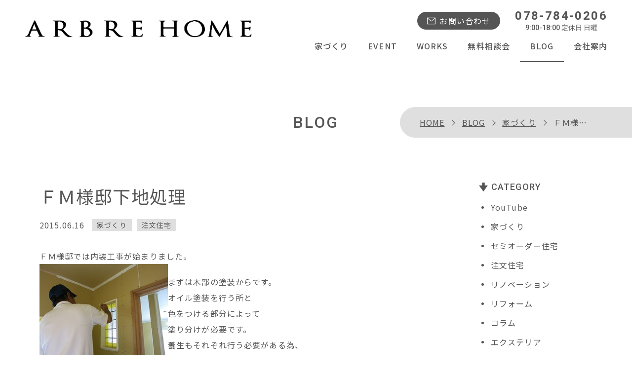

--- FILE ---
content_type: text/html; charset=UTF-8
request_url: https://www.arbrehome.com/blog/703/
body_size: 13149
content:
<!doctype html>
<html lang="ja">
<head prefix="og: https://ogp.me/ns# fb: https://ogp.me/ns/fb# article: https://ogp.me/ns/article#">
<!-- Google tag (gtag.js) 2022/11/17 -->
<script async src="https://www.googletagmanager.com/gtag/js?id=G-ZKRZW9H6MR"></script>
<script>
  window.dataLayer = window.dataLayer || [];
  function gtag(){dataLayer.push(arguments);}
  gtag('js', new Date());

  gtag('config', 'G-ZKRZW9H6MR');
</script>

<meta charset="utf-8">
<meta name='robots' content='index, follow, max-image-preview:large, max-snippet:-1, max-video-preview:-1' />

	<!-- This site is optimized with the Yoast SEO plugin v26.8 - https://yoast.com/product/yoast-seo-wordpress/ -->
	<title>ＦＭ様邸下地処理</title>
	<meta name="description" content="ＦＭ様邸では内装工事が始まりました。まずは木部の塗装からです。オイル塗装を行う所と色をつける部分によって塗り分けが必要です。養生もそれぞれ行う必要がある為、手間" />
	<link rel="canonical" href="https://www.arbrehome.com/blog/703/" />
	<meta property="og:locale" content="ja_JP" />
	<meta property="og:type" content="article" />
	<meta property="og:title" content="ＦＭ様邸下地処理" />
	<meta property="og:description" content="ＦＭ様邸では内装工事が始まりました。まずは木部の塗装からです。オイル塗装を行う所と色をつける部分によって塗り分けが必要です。養生もそれぞれ行う必要がある為、手間" />
	<meta property="og:url" content="https://www.arbrehome.com/blog/703/" />
	<meta property="og:site_name" content="オーブルホーム" />
	<meta property="article:publisher" content="https://www.facebook.com/profile.php?id=100066509264237" />
	<meta property="article:modified_time" content="2022-10-18T03:06:44+00:00" />
	<meta property="og:image" content="https://arbrehome.com/wp_cms/wp-content/uploads/old/2015061612102713431.jpg" />
	<meta name="twitter:card" content="summary_large_image" />
	<script type="application/ld+json" class="yoast-schema-graph">{"@context":"https://schema.org","@graph":[{"@type":"WebPage","@id":"https://www.arbrehome.com/blog/703/","url":"https://www.arbrehome.com/blog/703/","name":"ＦＭ様邸下地処理","isPartOf":{"@id":"https://www.arbrehome.com/#website"},"primaryImageOfPage":{"@id":"https://www.arbrehome.com/blog/703/#primaryimage"},"image":{"@id":"https://www.arbrehome.com/blog/703/#primaryimage"},"thumbnailUrl":"https://arbrehome.com/wp_cms/wp-content/uploads/old/2015061612102713431.jpg","datePublished":"2015-06-16T06:17:19+00:00","dateModified":"2022-10-18T03:06:44+00:00","description":"ＦＭ様邸では内装工事が始まりました。まずは木部の塗装からです。オイル塗装を行う所と色をつける部分によって塗り分けが必要です。養生もそれぞれ行う必要がある為、手間","breadcrumb":{"@id":"https://www.arbrehome.com/blog/703/#breadcrumb"},"inLanguage":"ja","potentialAction":[{"@type":"ReadAction","target":["https://www.arbrehome.com/blog/703/"]}]},{"@type":"ImageObject","inLanguage":"ja","@id":"https://www.arbrehome.com/blog/703/#primaryimage","url":"https://arbrehome.com/wp_cms/wp-content/uploads/old/2015061612102713431.jpg","contentUrl":"https://arbrehome.com/wp_cms/wp-content/uploads/old/2015061612102713431.jpg"},{"@type":"BreadcrumbList","@id":"https://www.arbrehome.com/blog/703/#breadcrumb","itemListElement":[{"@type":"ListItem","position":1,"name":"HOME","item":"https://www.arbrehome.com/"},{"@type":"ListItem","position":2,"name":"BLOG","item":"https://www.arbrehome.com/blog/"},{"@type":"ListItem","position":3,"name":"家づくり","item":"https://www.arbrehome.com/blog/category/%e5%ae%b6%e3%81%a5%e3%81%8f%e3%82%8a/"},{"@type":"ListItem","position":4,"name":"ＦＭ様邸下地処理"}]},{"@type":"WebSite","@id":"https://www.arbrehome.com/#website","url":"https://www.arbrehome.com/","name":"オーブルホーム","description":"神戸のハウスメーカーとして木の家の注文住宅を設計から施工まで行って建ててきたオーブルホームでは神戸に合ったデザインや木の使い方を工夫した注文住宅をご提案しています。 ハウスメーカーと設計事務所の良さを併せ持つことでデザインと性能を両立した家を建てることを心掛けています。","publisher":{"@id":"https://www.arbrehome.com/#organization"},"alternateName":"ARBRE HOME","potentialAction":[{"@type":"SearchAction","target":{"@type":"EntryPoint","urlTemplate":"https://www.arbrehome.com/?s={search_term_string}"},"query-input":{"@type":"PropertyValueSpecification","valueRequired":true,"valueName":"search_term_string"}}],"inLanguage":"ja"},{"@type":"Organization","@id":"https://www.arbrehome.com/#organization","name":"有限会社オーブルホーム","alternateName":"ARBRE HOME","url":"https://www.arbrehome.com/","logo":{"@type":"ImageObject","inLanguage":"ja","@id":"https://www.arbrehome.com/#/schema/logo/image/","url":"https://www.arbrehome.com/wp_cms/wp-content/uploads/2022/10/site_icon.jpg","contentUrl":"https://www.arbrehome.com/wp_cms/wp-content/uploads/2022/10/site_icon.jpg","width":512,"height":512,"caption":"有限会社オーブルホーム"},"image":{"@id":"https://www.arbrehome.com/#/schema/logo/image/"},"sameAs":["https://www.facebook.com/profile.php?id=100066509264237"]}]}</script>
	<!-- / Yoast SEO plugin. -->


<style id='wp-img-auto-sizes-contain-inline-css'>
img:is([sizes=auto i],[sizes^="auto," i]){contain-intrinsic-size:3000px 1500px}
/*# sourceURL=wp-img-auto-sizes-contain-inline-css */
</style>
<style id='wp-block-library-inline-css'>
:root{--wp-block-synced-color:#7a00df;--wp-block-synced-color--rgb:122,0,223;--wp-bound-block-color:var(--wp-block-synced-color);--wp-editor-canvas-background:#ddd;--wp-admin-theme-color:#007cba;--wp-admin-theme-color--rgb:0,124,186;--wp-admin-theme-color-darker-10:#006ba1;--wp-admin-theme-color-darker-10--rgb:0,107,160.5;--wp-admin-theme-color-darker-20:#005a87;--wp-admin-theme-color-darker-20--rgb:0,90,135;--wp-admin-border-width-focus:2px}@media (min-resolution:192dpi){:root{--wp-admin-border-width-focus:1.5px}}.wp-element-button{cursor:pointer}:root .has-very-light-gray-background-color{background-color:#eee}:root .has-very-dark-gray-background-color{background-color:#313131}:root .has-very-light-gray-color{color:#eee}:root .has-very-dark-gray-color{color:#313131}:root .has-vivid-green-cyan-to-vivid-cyan-blue-gradient-background{background:linear-gradient(135deg,#00d084,#0693e3)}:root .has-purple-crush-gradient-background{background:linear-gradient(135deg,#34e2e4,#4721fb 50%,#ab1dfe)}:root .has-hazy-dawn-gradient-background{background:linear-gradient(135deg,#faaca8,#dad0ec)}:root .has-subdued-olive-gradient-background{background:linear-gradient(135deg,#fafae1,#67a671)}:root .has-atomic-cream-gradient-background{background:linear-gradient(135deg,#fdd79a,#004a59)}:root .has-nightshade-gradient-background{background:linear-gradient(135deg,#330968,#31cdcf)}:root .has-midnight-gradient-background{background:linear-gradient(135deg,#020381,#2874fc)}:root{--wp--preset--font-size--normal:16px;--wp--preset--font-size--huge:42px}.has-regular-font-size{font-size:1em}.has-larger-font-size{font-size:2.625em}.has-normal-font-size{font-size:var(--wp--preset--font-size--normal)}.has-huge-font-size{font-size:var(--wp--preset--font-size--huge)}.has-text-align-center{text-align:center}.has-text-align-left{text-align:left}.has-text-align-right{text-align:right}.has-fit-text{white-space:nowrap!important}#end-resizable-editor-section{display:none}.aligncenter{clear:both}.items-justified-left{justify-content:flex-start}.items-justified-center{justify-content:center}.items-justified-right{justify-content:flex-end}.items-justified-space-between{justify-content:space-between}.screen-reader-text{border:0;clip-path:inset(50%);height:1px;margin:-1px;overflow:hidden;padding:0;position:absolute;width:1px;word-wrap:normal!important}.screen-reader-text:focus{background-color:#ddd;clip-path:none;color:#444;display:block;font-size:1em;height:auto;left:5px;line-height:normal;padding:15px 23px 14px;text-decoration:none;top:5px;width:auto;z-index:100000}html :where(.has-border-color){border-style:solid}html :where([style*=border-top-color]){border-top-style:solid}html :where([style*=border-right-color]){border-right-style:solid}html :where([style*=border-bottom-color]){border-bottom-style:solid}html :where([style*=border-left-color]){border-left-style:solid}html :where([style*=border-width]){border-style:solid}html :where([style*=border-top-width]){border-top-style:solid}html :where([style*=border-right-width]){border-right-style:solid}html :where([style*=border-bottom-width]){border-bottom-style:solid}html :where([style*=border-left-width]){border-left-style:solid}html :where(img[class*=wp-image-]){height:auto;max-width:100%}:where(figure){margin:0 0 1em}html :where(.is-position-sticky){--wp-admin--admin-bar--position-offset:var(--wp-admin--admin-bar--height,0px)}@media screen and (max-width:600px){html :where(.is-position-sticky){--wp-admin--admin-bar--position-offset:0px}}

/*# sourceURL=wp-block-library-inline-css */
</style><style id='global-styles-inline-css'>
:root{--wp--preset--aspect-ratio--square: 1;--wp--preset--aspect-ratio--4-3: 4/3;--wp--preset--aspect-ratio--3-4: 3/4;--wp--preset--aspect-ratio--3-2: 3/2;--wp--preset--aspect-ratio--2-3: 2/3;--wp--preset--aspect-ratio--16-9: 16/9;--wp--preset--aspect-ratio--9-16: 9/16;--wp--preset--color--black: #000000;--wp--preset--color--cyan-bluish-gray: #abb8c3;--wp--preset--color--white: #FFFFFF;--wp--preset--color--pale-pink: #f78da7;--wp--preset--color--vivid-red: #cf2e2e;--wp--preset--color--luminous-vivid-orange: #ff6900;--wp--preset--color--luminous-vivid-amber: #fcb900;--wp--preset--color--light-green-cyan: #7bdcb5;--wp--preset--color--vivid-green-cyan: #00d084;--wp--preset--color--pale-cyan-blue: #8ed1fc;--wp--preset--color--vivid-cyan-blue: #0693e3;--wp--preset--color--vivid-purple: #9b51e0;--wp--preset--color--light-gray: #f2f2f2;--wp--preset--color--red: #CF2E2E;--wp--preset--color--orange: #FF6900;--wp--preset--color--yellow: #FCFF00;--wp--preset--color--dark-blue: #003E73;--wp--preset--color--light-blue: #0693E3;--wp--preset--color--green: #2FB621;--wp--preset--color--yellow-green: #5eb500;--wp--preset--color--beige: #F6F1DB;--wp--preset--color--purple: #9B51E0;--wp--preset--gradient--vivid-cyan-blue-to-vivid-purple: linear-gradient(135deg,rgb(6,147,227) 0%,rgb(155,81,224) 100%);--wp--preset--gradient--light-green-cyan-to-vivid-green-cyan: linear-gradient(135deg,rgb(122,220,180) 0%,rgb(0,208,130) 100%);--wp--preset--gradient--luminous-vivid-amber-to-luminous-vivid-orange: linear-gradient(135deg,rgb(252,185,0) 0%,rgb(255,105,0) 100%);--wp--preset--gradient--luminous-vivid-orange-to-vivid-red: linear-gradient(135deg,rgb(255,105,0) 0%,rgb(207,46,46) 100%);--wp--preset--gradient--very-light-gray-to-cyan-bluish-gray: linear-gradient(135deg,rgb(238,238,238) 0%,rgb(169,184,195) 100%);--wp--preset--gradient--cool-to-warm-spectrum: linear-gradient(135deg,rgb(74,234,220) 0%,rgb(151,120,209) 20%,rgb(207,42,186) 40%,rgb(238,44,130) 60%,rgb(251,105,98) 80%,rgb(254,248,76) 100%);--wp--preset--gradient--blush-light-purple: linear-gradient(135deg,rgb(255,206,236) 0%,rgb(152,150,240) 100%);--wp--preset--gradient--blush-bordeaux: linear-gradient(135deg,rgb(254,205,165) 0%,rgb(254,45,45) 50%,rgb(107,0,62) 100%);--wp--preset--gradient--luminous-dusk: linear-gradient(135deg,rgb(255,203,112) 0%,rgb(199,81,192) 50%,rgb(65,88,208) 100%);--wp--preset--gradient--pale-ocean: linear-gradient(135deg,rgb(255,245,203) 0%,rgb(182,227,212) 50%,rgb(51,167,181) 100%);--wp--preset--gradient--electric-grass: linear-gradient(135deg,rgb(202,248,128) 0%,rgb(113,206,126) 100%);--wp--preset--gradient--midnight: linear-gradient(135deg,rgb(2,3,129) 0%,rgb(40,116,252) 100%);--wp--preset--font-size--small: 12px;--wp--preset--font-size--medium: 20px;--wp--preset--font-size--large: 22px;--wp--preset--font-size--x-large: 42px;--wp--preset--font-size--regular: 16px;--wp--preset--font-size--huge: 36px;--wp--preset--spacing--20: 0.44rem;--wp--preset--spacing--30: 0.67rem;--wp--preset--spacing--40: 1rem;--wp--preset--spacing--50: 1.5rem;--wp--preset--spacing--60: 2.25rem;--wp--preset--spacing--70: 3.38rem;--wp--preset--spacing--80: 5.06rem;--wp--preset--shadow--natural: 6px 6px 9px rgba(0, 0, 0, 0.2);--wp--preset--shadow--deep: 12px 12px 50px rgba(0, 0, 0, 0.4);--wp--preset--shadow--sharp: 6px 6px 0px rgba(0, 0, 0, 0.2);--wp--preset--shadow--outlined: 6px 6px 0px -3px rgb(255, 255, 255), 6px 6px rgb(0, 0, 0);--wp--preset--shadow--crisp: 6px 6px 0px rgb(0, 0, 0);}:where(.is-layout-flex){gap: 0.5em;}:where(.is-layout-grid){gap: 0.5em;}body .is-layout-flex{display: flex;}.is-layout-flex{flex-wrap: wrap;align-items: center;}.is-layout-flex > :is(*, div){margin: 0;}body .is-layout-grid{display: grid;}.is-layout-grid > :is(*, div){margin: 0;}:where(.wp-block-columns.is-layout-flex){gap: 2em;}:where(.wp-block-columns.is-layout-grid){gap: 2em;}:where(.wp-block-post-template.is-layout-flex){gap: 1.25em;}:where(.wp-block-post-template.is-layout-grid){gap: 1.25em;}.has-black-color{color: var(--wp--preset--color--black) !important;}.has-cyan-bluish-gray-color{color: var(--wp--preset--color--cyan-bluish-gray) !important;}.has-white-color{color: var(--wp--preset--color--white) !important;}.has-pale-pink-color{color: var(--wp--preset--color--pale-pink) !important;}.has-vivid-red-color{color: var(--wp--preset--color--vivid-red) !important;}.has-luminous-vivid-orange-color{color: var(--wp--preset--color--luminous-vivid-orange) !important;}.has-luminous-vivid-amber-color{color: var(--wp--preset--color--luminous-vivid-amber) !important;}.has-light-green-cyan-color{color: var(--wp--preset--color--light-green-cyan) !important;}.has-vivid-green-cyan-color{color: var(--wp--preset--color--vivid-green-cyan) !important;}.has-pale-cyan-blue-color{color: var(--wp--preset--color--pale-cyan-blue) !important;}.has-vivid-cyan-blue-color{color: var(--wp--preset--color--vivid-cyan-blue) !important;}.has-vivid-purple-color{color: var(--wp--preset--color--vivid-purple) !important;}.has-black-background-color{background-color: var(--wp--preset--color--black) !important;}.has-cyan-bluish-gray-background-color{background-color: var(--wp--preset--color--cyan-bluish-gray) !important;}.has-white-background-color{background-color: var(--wp--preset--color--white) !important;}.has-pale-pink-background-color{background-color: var(--wp--preset--color--pale-pink) !important;}.has-vivid-red-background-color{background-color: var(--wp--preset--color--vivid-red) !important;}.has-luminous-vivid-orange-background-color{background-color: var(--wp--preset--color--luminous-vivid-orange) !important;}.has-luminous-vivid-amber-background-color{background-color: var(--wp--preset--color--luminous-vivid-amber) !important;}.has-light-green-cyan-background-color{background-color: var(--wp--preset--color--light-green-cyan) !important;}.has-vivid-green-cyan-background-color{background-color: var(--wp--preset--color--vivid-green-cyan) !important;}.has-pale-cyan-blue-background-color{background-color: var(--wp--preset--color--pale-cyan-blue) !important;}.has-vivid-cyan-blue-background-color{background-color: var(--wp--preset--color--vivid-cyan-blue) !important;}.has-vivid-purple-background-color{background-color: var(--wp--preset--color--vivid-purple) !important;}.has-black-border-color{border-color: var(--wp--preset--color--black) !important;}.has-cyan-bluish-gray-border-color{border-color: var(--wp--preset--color--cyan-bluish-gray) !important;}.has-white-border-color{border-color: var(--wp--preset--color--white) !important;}.has-pale-pink-border-color{border-color: var(--wp--preset--color--pale-pink) !important;}.has-vivid-red-border-color{border-color: var(--wp--preset--color--vivid-red) !important;}.has-luminous-vivid-orange-border-color{border-color: var(--wp--preset--color--luminous-vivid-orange) !important;}.has-luminous-vivid-amber-border-color{border-color: var(--wp--preset--color--luminous-vivid-amber) !important;}.has-light-green-cyan-border-color{border-color: var(--wp--preset--color--light-green-cyan) !important;}.has-vivid-green-cyan-border-color{border-color: var(--wp--preset--color--vivid-green-cyan) !important;}.has-pale-cyan-blue-border-color{border-color: var(--wp--preset--color--pale-cyan-blue) !important;}.has-vivid-cyan-blue-border-color{border-color: var(--wp--preset--color--vivid-cyan-blue) !important;}.has-vivid-purple-border-color{border-color: var(--wp--preset--color--vivid-purple) !important;}.has-vivid-cyan-blue-to-vivid-purple-gradient-background{background: var(--wp--preset--gradient--vivid-cyan-blue-to-vivid-purple) !important;}.has-light-green-cyan-to-vivid-green-cyan-gradient-background{background: var(--wp--preset--gradient--light-green-cyan-to-vivid-green-cyan) !important;}.has-luminous-vivid-amber-to-luminous-vivid-orange-gradient-background{background: var(--wp--preset--gradient--luminous-vivid-amber-to-luminous-vivid-orange) !important;}.has-luminous-vivid-orange-to-vivid-red-gradient-background{background: var(--wp--preset--gradient--luminous-vivid-orange-to-vivid-red) !important;}.has-very-light-gray-to-cyan-bluish-gray-gradient-background{background: var(--wp--preset--gradient--very-light-gray-to-cyan-bluish-gray) !important;}.has-cool-to-warm-spectrum-gradient-background{background: var(--wp--preset--gradient--cool-to-warm-spectrum) !important;}.has-blush-light-purple-gradient-background{background: var(--wp--preset--gradient--blush-light-purple) !important;}.has-blush-bordeaux-gradient-background{background: var(--wp--preset--gradient--blush-bordeaux) !important;}.has-luminous-dusk-gradient-background{background: var(--wp--preset--gradient--luminous-dusk) !important;}.has-pale-ocean-gradient-background{background: var(--wp--preset--gradient--pale-ocean) !important;}.has-electric-grass-gradient-background{background: var(--wp--preset--gradient--electric-grass) !important;}.has-midnight-gradient-background{background: var(--wp--preset--gradient--midnight) !important;}.has-small-font-size{font-size: var(--wp--preset--font-size--small) !important;}.has-medium-font-size{font-size: var(--wp--preset--font-size--medium) !important;}.has-large-font-size{font-size: var(--wp--preset--font-size--large) !important;}.has-x-large-font-size{font-size: var(--wp--preset--font-size--x-large) !important;}
/*# sourceURL=global-styles-inline-css */
</style>

<style id='classic-theme-styles-inline-css'>
/*! This file is auto-generated */
.wp-block-button__link{color:#fff;background-color:#32373c;border-radius:9999px;box-shadow:none;text-decoration:none;padding:calc(.667em + 2px) calc(1.333em + 2px);font-size:1.125em}.wp-block-file__button{background:#32373c;color:#fff;text-decoration:none}
/*# sourceURL=/wp-includes/css/classic-themes.min.css */
</style>
<link rel='stylesheet' id='sass-basis-core-css' href='https://www.arbrehome.com/wp_cms/wp-content/plugins/snow-monkey-editor/dist/css/fallback.css?ver=1763710988' media='all' />
<link rel='stylesheet' id='snow-monkey-editor-css' href='https://www.arbrehome.com/wp_cms/wp-content/plugins/snow-monkey-editor/dist/css/app.css?ver=1763710988' media='all' />
<link rel='stylesheet' id='snow-monkey-editor@front-css' href='https://www.arbrehome.com/wp_cms/wp-content/plugins/snow-monkey-editor/dist/css/front.css?ver=1763710988' media='all' />
<link rel='stylesheet' id='contact-form-7-css' href='https://www.arbrehome.com/wp_cms/wp-content/plugins/contact-form-7/includes/css/styles.css?ver=6.1.4' media='all' />
<link rel='stylesheet' id='cf7msm_styles-css' href='https://www.arbrehome.com/wp_cms/wp-content/plugins/contact-form-7-multi-step-module/resources/cf7msm.css?ver=4.5' media='all' />
<link rel='stylesheet' id='snow-monkey-editor@view-css' href='https://www.arbrehome.com/wp_cms/wp-content/plugins/snow-monkey-editor/dist/css/view.css?ver=1763710988' media='all' />
<link rel='stylesheet' id='style-name-css' href='https://www.arbrehome.com/wp_cms/wp-content/themes/arbrehome/style.css?ver=1.0.0' media='all' />
<link rel='stylesheet' id='addtoany-css' href='https://www.arbrehome.com/wp_cms/wp-content/plugins/add-to-any/addtoany.min.css?ver=1.16' media='all' />
<style id='addtoany-inline-css'>
.addtoany_content{
  margin-top:50px;
}
.a2a_overlay {
  background: rgba(0,0,0,.6)!important;
}
/*# sourceURL=addtoany-inline-css */
</style>
<link rel='stylesheet' id='cf7cf-style-css' href='https://www.arbrehome.com/wp_cms/wp-content/plugins/cf7-conditional-fields/style.css?ver=2.6.7' media='all' />
<script id="addtoany-core-js-before">
window.a2a_config=window.a2a_config||{};a2a_config.callbacks=[];a2a_config.overlays=[];a2a_config.templates={};a2a_localize = {
	Share: "共有",
	Save: "ブックマーク",
	Subscribe: "購読",
	Email: "メール",
	Bookmark: "ブックマーク",
	ShowAll: "すべて表示する",
	ShowLess: "小さく表示する",
	FindServices: "サービスを探す",
	FindAnyServiceToAddTo: "追加するサービスを今すぐ探す",
	PoweredBy: "Powered by",
	ShareViaEmail: "メールでシェアする",
	SubscribeViaEmail: "メールで購読する",
	BookmarkInYourBrowser: "ブラウザにブックマーク",
	BookmarkInstructions: "このページをブックマークするには、 Ctrl+D または \u2318+D を押下。",
	AddToYourFavorites: "お気に入りに追加",
	SendFromWebOrProgram: "任意のメールアドレスまたはメールプログラムから送信",
	EmailProgram: "メールプログラム",
	More: "詳細&#8230;",
	ThanksForSharing: "共有ありがとうございます !",
	ThanksForFollowing: "フォローありがとうございます !"
};


//# sourceURL=addtoany-core-js-before
</script>
<script defer src="https://static.addtoany.com/menu/page.js" id="addtoany-core-js"></script>
<script src="//ajax.googleapis.com/ajax/libs/jquery/3.6.1/jquery.min.js" id="jquery-js"></script>
<script defer src="https://www.arbrehome.com/wp_cms/wp-content/plugins/add-to-any/addtoany.min.js?ver=1.1" id="addtoany-jquery-js"></script>
<script src="https://www.arbrehome.com/wp_cms/wp-content/plugins/snow-monkey-editor/dist/js/app.js?ver=1763710988" id="snow-monkey-editor-js" defer data-wp-strategy="defer"></script>
<link rel="icon" href="https://www.arbrehome.com/wp_cms/wp-content/uploads/2022/10/cropped-site_icon-2-32x32.jpg" sizes="32x32" />
<link rel="icon" href="https://www.arbrehome.com/wp_cms/wp-content/uploads/2022/10/cropped-site_icon-2-192x192.jpg" sizes="192x192" />
<link rel="apple-touch-icon" href="https://www.arbrehome.com/wp_cms/wp-content/uploads/2022/10/cropped-site_icon-2-180x180.jpg" />
<meta name="msapplication-TileImage" content="https://www.arbrehome.com/wp_cms/wp-content/uploads/2022/10/cropped-site_icon-2-270x270.jpg" />
<link rel="shortcut icon" type="image/vnd.microsoft.icon" href="https://www.arbrehome.com/wp_cms/wp-content/themes/arbrehome/common/img/favicon.ico">
<meta name="viewport" content="width=device-width,initial-scale=1.0">
<meta name="format-detection" content="telephone=no">
<meta name="SKYPE_TOOLBAR" content="SKYPE_TOOLBAR_PARSER_COMPATIBLE">
<link rel="stylesheet" href="https://www.arbrehome.com/wp_cms/wp-content/themes/arbrehome/common/css/base.css?20231201">
<link rel="stylesheet" href="https://www.arbrehome.com/wp_cms/wp-content/themes/arbrehome/common/css/blog.css">
<link rel="stylesheet" href="https://www.arbrehome.com/wp_cms/wp-content/themes/arbrehome/common/css/entry.css">


<link href="https://unpkg.com/aos@2.3.1/dist/aos.css" rel="stylesheet">

<link rel="preconnect" href="https://fonts.googleapis.com">
<link rel="preconnect" href="https://fonts.gstatic.com" crossorigin>
<link rel="stylesheet" href="https://fonts.googleapis.com/css2?family=Noto+Sans+JP:wght@400;500;700&family=Roboto:wght@400;500;700&display=swap">

<link rel="stylesheet" href="https://cdn.jsdelivr.net/gh/fancyapps/fancybox@3.5.7/dist/jquery.fancybox.min.css" />

<!-- User Heat Tag --> 
<script type="text/javascript">
(function(add, cla){window['UserHeatTag']=cla;window[cla]=window[cla]||function(){(window[cla].q=window[cla].q||[]).push(arguments)},window[cla].l=1*new Date();var ul=document.createElement('script');var tag = document.getElementsByTagName('script')[0];ul.async=1;ul.src=add;tag.parentNode.insertBefore(ul,tag);})('//uh.nakanohito.jp/uhj2/uh.js', '_uhtracker');_uhtracker({id:'uheuuo43Em'});
</script> 
<!-- End User Heat Tag --> 


</head>
<body data-rsssl=1 class="wp-singular blog-template-default single single-blog postid-721 wp-embed-responsive wp-theme-arbrehome blog 703">
<div id="allwrap">
<div id="humberger"><span></span><span></span><span></span>
  <div class="drawerName"></div>
</div>
<div class="closeBtn"></div>
<div id="overlay"></div>
<header role="banner" id="header">
  <h1 class="h1"><span>ＦＭ様邸下地処理</span></h1>
  <div class="header__inner">
    <p class="header__logo"><a href="https://www.arbrehome.com/"><img src="https://www.arbrehome.com/wp_cms/wp-content/themes/arbrehome/common/img/logo.png" alt="ARBRE HOME（オーブルホーム）" width="180" height="85"/></a></p>
    <div id="drawernav">
      <nav role="navigation" translate="no">
        <ul class="gnavi">
          <li class="gnavi__home sp"><a href="https://www.arbrehome.com/">HOME</a></li>
          <li class="gnavi__about"><a href="https://www.arbrehome.com/house-ability/">家づくり</a></li>
          <li class="gnavi__event"><a href="https://www.arbrehome.com/event/">EVENT</a></li>
          <li class="gnavi__works"><a href="https://www.arbrehome.com/works/">WORKS</a></li>
          <li class="gnavi__consult"><a href="https://www.arbrehome.com/consult/">無料相談会</a></li>
          <li class="gnavi__blog"><a href="https://www.arbrehome.com/blog/">BLOG</a></li>
          <li class="gnavi__company"><a href="https://www.arbrehome.com/company/">会社案内</a></li>
        </ul>
      </nav>
      <div class="header__info"> <a class="btn_contact" href="https://www.arbrehome.com/contact/">お問い合わせ</a> <a class="header__tel en" href="tel:078-784-0206">078-784-0206<span class="tel_txt">9:00-18:00 定休日 日曜</span></a> </div>
    </div>
  </div>
</header>
<main id="main" role="main"><!-- .page_head -->
<div class="page_head">
  <div class="inner">
    <div class="breadcrumb_wrapper">
      <div class="in">
        <p class="breadcrumb"><span><span><a href="https://www.arbrehome.com/">HOME</a></span>  <span><a href="https://www.arbrehome.com/blog/">BLOG</a></span>  <span><a href="https://www.arbrehome.com/blog/category/%e5%ae%b6%e3%81%a5%e3%81%8f%e3%82%8a/">家づくり</a></span>  <span class="breadcrumb_last" aria-current="page">ＦＭ様邸下地処理</span></span></p>      </div>
    </div>
    <h2 class="page_ttl en">BLOG</h2>
  </div>
</div>
<!-- /.page_head --> 
<!-- .page_content -->
<div class="page_content">
  <div id="content_wrappper" class="inner">
        <!-- #main_content -->
    <div id="main_content">
      <article class="article">
        <header class="post_head">
          <h3 class="post_ttl">
            ＦＭ様邸下地処理          </h3>
          <!-- .post_meta -->
          <div class="post_meta">
            <time class="post_day" datetime="2015-06-16T15:17:19+09:00">2015.06.16</time>
            <ul class="post_cat"><li><a href="https://www.arbrehome.com/blog/category/%e5%ae%b6%e3%81%a5%e3%81%8f%e3%82%8a/">家づくり</a></li><li><a href="https://www.arbrehome.com/blog/category/tyuumonjuutaku/">注文住宅</a></li></ul>          </div>
          <!-- /.post_meta --> 
        </header>
                <!-- .entry-content -->
        <div id="the-content" class="entry-content">
          <p>ＦＭ様邸では内装工事が始まりました。<br /><a href="https://arbrehome.com/wp_cms/wp-content/uploads/old/2015061612102713431.jpg" target="_blank" rel="noopener"><img decoding="async" style="float: left" src="https://arbrehome.com/wp_cms/wp-content/uploads/old/2015061612102713431.jpg" border="0" alt="2015061612102713431.jpg" width="260" /></a></p>
<p>まずは木部の塗装からです。<br />オイル塗装を行う所と<br />色をつける部分によって<br />塗り分けが必要です。<br />養生もそれぞれ行う必要がある為、<br />手間が掛かりますが、<br />塗装屋さんと打ち合わせを行いながら<br />作業を進めてもらっています。</p>
<p><a href="https://arbrehome.com/wp_cms/wp-content/uploads/old/2015061612131213492.jpg" target="_blank" rel="noopener"><img decoding="async" style="float: left" src="https://arbrehome.com/wp_cms/wp-content/uploads/old/2015061612131213492.jpg" border="0" alt="2015061612131213492.jpg" width="260" /></a></p>
<p>本来ですとクロス屋さんが<br />壁紙を貼るところですが、<br />職人さんの段取り上、<br />先に左官屋さんが<br />ヨーロッパ漆喰塗りの<br />下地処理を行っています。</p>
<p>この後、クロス屋さんが壁紙を貼っていきます。<br />また、外部でも昨日シーラー処理が終わりましたので、<br />天気を見ながら、仕上げを行う予定です。</p>
<div class="addtoany_share_save_container addtoany_content addtoany_content_bottom"><div class="a2a_kit a2a_kit_size_32 addtoany_list" data-a2a-url="https://www.arbrehome.com/blog/703/" data-a2a-title="ＦＭ様邸下地処理"><a class="a2a_button_twitter" href="https://www.addtoany.com/add_to/twitter?linkurl=https%3A%2F%2Fwww.arbrehome.com%2Fblog%2F703%2F&amp;linkname=%EF%BC%A6%EF%BC%AD%E6%A7%98%E9%82%B8%E4%B8%8B%E5%9C%B0%E5%87%A6%E7%90%86" title="Twitter" rel="nofollow noopener" target="_blank"></a><a class="a2a_button_facebook" href="https://www.addtoany.com/add_to/facebook?linkurl=https%3A%2F%2Fwww.arbrehome.com%2Fblog%2F703%2F&amp;linkname=%EF%BC%A6%EF%BC%AD%E6%A7%98%E9%82%B8%E4%B8%8B%E5%9C%B0%E5%87%A6%E7%90%86" title="Facebook" rel="nofollow noopener" target="_blank"></a><a class="a2a_button_line" href="https://www.addtoany.com/add_to/line?linkurl=https%3A%2F%2Fwww.arbrehome.com%2Fblog%2F703%2F&amp;linkname=%EF%BC%A6%EF%BC%AD%E6%A7%98%E9%82%B8%E4%B8%8B%E5%9C%B0%E5%87%A6%E7%90%86" title="Line" rel="nofollow noopener" target="_blank"></a><a class="a2a_button_pinterest" href="https://www.addtoany.com/add_to/pinterest?linkurl=https%3A%2F%2Fwww.arbrehome.com%2Fblog%2F703%2F&amp;linkname=%EF%BC%A6%EF%BC%AD%E6%A7%98%E9%82%B8%E4%B8%8B%E5%9C%B0%E5%87%A6%E7%90%86" title="Pinterest" rel="nofollow noopener" target="_blank"></a><a class="a2a_button_pocket" href="https://www.addtoany.com/add_to/pocket?linkurl=https%3A%2F%2Fwww.arbrehome.com%2Fblog%2F703%2F&amp;linkname=%EF%BC%A6%EF%BC%AD%E6%A7%98%E9%82%B8%E4%B8%8B%E5%9C%B0%E5%87%A6%E7%90%86" title="Pocket" rel="nofollow noopener" target="_blank"></a><a class="a2a_button_email" href="https://www.addtoany.com/add_to/email?linkurl=https%3A%2F%2Fwww.arbrehome.com%2Fblog%2F703%2F&amp;linkname=%EF%BC%A6%EF%BC%AD%E6%A7%98%E9%82%B8%E4%B8%8B%E5%9C%B0%E5%87%A6%E7%90%86" title="Email" rel="nofollow noopener" target="_blank"></a><a class="a2a_dd addtoany_share_save addtoany_share" href="https://www.addtoany.com/share"></a></div></div>        </div>
        <!-- /.entry-content -->
                <footer class="post_foot">
          <p class="footer-post-meta"> <span class="post-author vcard author">オーブルホーム</span> </p>
        </footer>
      </article>
      
      
            <!-- .p-navi -->
      <div class="p-navi">
                <a href="https://www.arbrehome.com/blog/702/" title="紫陽花" id="prev" class="btn_prev">紫陽花</a>
                        <a href="https://www.arbrehome.com/blog/704/" title="樹脂サッシ" id="next" class="btn_next">樹脂サッシ</a>
              </div>
      <!-- /.p-navi -->
          </div>
    <!-- /#main_content -->
        
    
    <!-- #sidebar -->
<aside id="sidebar" role="complementary">
  <dl class="box">
    <dt class="box_ttl en">CATEGORY</dt>
    <dd>
      <ul class="cat_list list_disc2">
        	<li class="cat-item cat-item-96"><a href="https://www.arbrehome.com/blog/category/youtube/">YouTube</a>
</li>
	<li class="cat-item cat-item-3"><a href="https://www.arbrehome.com/blog/category/%e5%ae%b6%e3%81%a5%e3%81%8f%e3%82%8a/">家づくり</a>
</li>
	<li class="cat-item cat-item-95"><a href="https://www.arbrehome.com/blog/category/%e3%82%bb%e3%83%9f%e3%82%aa%e3%83%bc%e3%83%80%e3%83%bc%e4%bd%8f%e5%ae%85/">セミオーダー住宅</a>
</li>
	<li class="cat-item cat-item-1"><a href="https://www.arbrehome.com/blog/category/tyuumonjuutaku/">注文住宅</a>
</li>
	<li class="cat-item cat-item-24"><a href="https://www.arbrehome.com/blog/category/%e3%83%aa%e3%83%8e%e3%83%99%e3%83%bc%e3%82%b7%e3%83%a7%e3%83%b3/">リノベーション</a>
</li>
	<li class="cat-item cat-item-94"><a href="https://www.arbrehome.com/blog/category/%e3%83%aa%e3%83%95%e3%82%a9%e3%83%bc%e3%83%a0/">リフォーム</a>
</li>
	<li class="cat-item cat-item-25"><a href="https://www.arbrehome.com/blog/category/%e3%82%b3%e3%83%a9%e3%83%a0/">コラム</a>
</li>
	<li class="cat-item cat-item-32"><a href="https://www.arbrehome.com/blog/category/%e3%82%a8%e3%82%af%e3%82%b9%e3%83%86%e3%83%aa%e3%82%a2/">エクステリア</a>
</li>
	<li class="cat-item cat-item-35"><a href="https://www.arbrehome.com/blog/category/%e3%83%a1%e3%83%b3%e3%83%86%e3%83%8a%e3%83%b3%e3%82%b9/">メンテナンス</a>
</li>
	<li class="cat-item cat-item-30"><a href="https://www.arbrehome.com/blog/category/%e3%81%b2%e3%81%a8%e3%82%8a%e8%a8%80/">ひとり言</a>
</li>
	<li class="cat-item cat-item-34"><a href="https://www.arbrehome.com/blog/category/%e5%a4%aa%e9%99%bd%e5%85%89%e7%99%ba%e9%9b%bb/">太陽光発電</a>
</li>
	<li class="cat-item cat-item-33"><a href="https://www.arbrehome.com/blog/category/%e5%ae%b6%e5%ba%ad%e8%8f%9c%e5%9c%92/">家庭菜園</a>
</li>
	<li class="cat-item cat-item-31"><a href="https://www.arbrehome.com/blog/category/%e6%96%ad%e7%86%b1%e3%83%bb%e7%9c%81%e3%82%a8%e3%83%8d/">断熱・省エネ</a>
</li>
	<li class="cat-item cat-item-29"><a href="https://www.arbrehome.com/blog/category/%e6%97%a5%e3%80%85%e3%81%ae%e6%9a%ae%e3%82%89%e3%81%97/">日々の暮らし</a>
</li>
	<li class="cat-item cat-item-28"><a href="https://www.arbrehome.com/blog/category/%e7%a0%94%e4%bf%ae%e7%b4%80%e8%a1%8c/">研修紀行</a>
</li>
	<li class="cat-item cat-item-36"><a href="https://www.arbrehome.com/blog/category/%e7%b4%a0%e6%9d%90%e3%83%bb%e3%83%91%e3%83%bc%e3%83%84/">素材・パーツ</a>
</li>
	<li class="cat-item cat-item-37"><a href="https://www.arbrehome.com/blog/category/%e9%87%8c%e5%b1%b1%e4%bd%8f%e5%ae%85%e5%8d%9a/">里山住宅博</a>
</li>
      </ul>
    </dd>
  </dl>
  <dl class="box">
    <dt class="box_ttl en">SEARCH</dt>
    <dd>
      <form id="searchform" class="global-search-form" name="blog-search-form" role="search" method="get" action="https://www.arbrehome.com/">
        <input id="s" aria-label="ブログ内を検索" autocomplete="off" class="searchForm" type="text" placeholder="ブログ内を検索" value="" name="s">
        <input id="searchsubmit" class="social--search-submit" name="post_type" type="submit" value="blog">
      </form>
    </dd>
  </dl>
  <dl class="box">
    <dt class="box_ttl en">CALENDAR</dt>
    <dd>
      <div id="calendar_wrap" class="calendar_wrap">
  <table id="wp-calendar" class="wp-calendar-table">
    <caption>2026年1月</caption>
    <thead>
    <tr>
		<th scope="col" title="日曜日">日</th>
		<th scope="col" title="月曜日">月</th>
		<th scope="col" title="火曜日">火</th>
		<th scope="col" title="水曜日">水</th>
		<th scope="col" title="木曜日">木</th>
		<th scope="col" title="金曜日">金</th>
		<th scope="col" title="土曜日">土</th>
    </tr>
    </thead>

    <nav aria-label="前と次の月" class="wp-calendar-nav">
		<span class="wp-calendar-nav-prev"><a href="https://www.arbrehome.com/blog/2025/12/" title="View posts for 12月 2025">&laquo; 12月</a></span>
		<span class="pad">&nbsp;</span>
    </nav>

    <tbody>
    <tr>
		<td colspan="4" class="pad">&nbsp;</td><td>1</td><td>2</td><td>3</td>
	</tr>
	<tr>
		<td>4</td><td>5</td><td><a href="https://www.arbrehome.com/blog/2026/01/06/" title="本年もよろしくお願いいたします。">6</a></td><td>7</td><td><a href="https://www.arbrehome.com/blog/2026/01/08/" title="神戸市須磨区Ｓ様邸の上棟">8</a></td><td>9</td><td>10</td>
	</tr>
	<tr>
		<td>11</td><td>12</td><td>13</td><td>14</td><td>15</td><td><a href="https://www.arbrehome.com/blog/2026/01/16/" title="YouTube【神戸市垂水区の注文住宅】柔らかなつながりを生む優しいアーチ壁のある家【オーブルホーム】76を公開">16</a></td><td><a href="https://www.arbrehome.com/blog/2026/01/17/" title="神戸市須磨区Ｓ様邸の中間検査">17</a></td>
	</tr>
	<tr>
		<td>18</td><td>19</td><td>20</td><td>21</td><td><a href="https://www.arbrehome.com/blog/2026/01/22/" title="アイアンスケルトン階段とエアコンルーバー">22</a></td><td id="today">23</td><td>24</td>
	</tr>
	<tr>
		<td>25</td><td>26</td><td>27</td><td>28</td><td>29</td><td>30</td><td>31</td>
	</tr>
	</tbody>
	</table></div>    </dd>
  </dl>
  </aside>
<!-- /#sidebar --> 
    
  </div>
</div>
<!-- /.page_content --> 

</main>

  <!--▼START footer-->
  <footer role="contentinfo" id="footer"> 
    <!-- .blc_company -->
    <section class="blc_company">
      <div class="inner tbPad" data-aos="fade-up">
        <h3 class="company_ttl"><img src="https://www.arbrehome.com/wp_cms/wp-content/themes/arbrehome/common/img/logo.png" width="586" height="46" alt="オーブルホーム"/></h3>
        <div class="wrapper">
          <p class="address"><a href="https://goo.gl/maps/KLYXq7bBsmDfzZw36" target="_blank" rel="noopener">〒655-0006　<span class="nowrap">兵庫県神戸市垂水区本多聞2-33-6</span></a></p>
          <a class="company_tel en" href="tel:078-784-0206">078-784-0206<span class="tel_txt">9:00-18:00 定休日 日曜</span></a>
          <div class="btn_wrapper"> <a class="btn btn_contact" href="https://www.arbrehome.com/contact/">お問い合わせ</a> <a class="btn btn_company en" href="https://www.arbrehome.com/company/">COMPANY</a> </div>
          <ul class="sns_link">
            <li><a href="https://www.instagram.com/arbre_home/" target="_blank" rel="noopener"><img src="https://www.arbrehome.com/wp_cms/wp-content/themes/arbrehome/common/img/icon_instagram.svg" alt="Instagram" width="25" height="25"/></a></li>
            <li><a href="https://www.facebook.com/profile.php?id=100066509264237" target="_blank" rel="noopener"><img src="https://www.arbrehome.com/wp_cms/wp-content/themes/arbrehome/common/img/icon_facebook.svg" alt="Facebook" width="25" height="25"/></a></li>
            <li><a href="https://www.youtube.com/channel/UCMydaf0OPA7zIUA4-wX1xKw" target="_blank" rel="noopener"><img src="https://www.arbrehome.com/wp_cms/wp-content/themes/arbrehome/common/img/icon_youtube.svg" alt="YouTube" width="25" height="25"/></a></li>
            <li><a href="https://www.pinterest.jp/arbrehome/" target="_blank" rel="noopener"><img src="https://www.arbrehome.com/wp_cms/wp-content/themes/arbrehome/common/img/icon_pinterest.svg" alt="Pinterest" width="25" height="25"/></a></li>
          </ul>
        </div>
      </div>
    </section>
    <!-- /.blc_company -->
    <div class="footer_row">
      <div class="inner">
        <div class="footer_link">
          <ul class="box">
            <li><a href="https://www.arbrehome.com/">HOME</a></li>
            <li><a href="https://www.arbrehome.com/site_link/">サイトマップ</a></li>
          </ul>
          <ul class="box">
            <li><a href="https://www.arbrehome.com/news/">NEWS</a></li>
            <li><a href="https://www.arbrehome.com/event/">EVENT</a></li>
            <li><a href="https://www.arbrehome.com/column/">COLUMN</a></li>
            <li><a href="https://www.arbrehome.com/blog/">BLOG</a></li>
          </ul>
          <ul class="box">
            <li><a href="https://www.arbrehome.com/house-ability/">家づくり</a>
              <ul class="list_disc1">
                <li><a href="https://www.arbrehome.com/house-ability/">家の性能</a></li>
                <li><a href="https://www.arbrehome.com/design-proposal/">設計と提案力</a></li>
                <li><a href="https://www.arbrehome.com/material/">仕様と素材</a></li>
                <li><a href="https://www.arbrehome.com/lineup/">ラインナップ</a></li>
                <li><a href="https://www.arbrehome.com/cost/">コストについて</a></li>
                <li><a href="https://www.arbrehome.com/flow/">家づくりの流れ</a></li>
              </ul>
            </li>
          </ul>
          <ul class="box">
            <li><a href="https://www.arbrehome.com/works/">WORKS</a></li>
            <li><a href="https://www.arbrehome.com/library/">LIBRARY</a></li>
            <li><a href="https://www.arbrehome.com/healthy-life/">健康に暮らせる家</a></li>
            <li><a href="https://www.arbrehome.com/voice/">お客様の声</a></li>
            <li><a href="https://www.arbrehome.com/promise/">お約束と保証</a></li>
          </ul>
          <ul class="box">
            <li><a href="https://www.arbrehome.com/company/">会社案内</a></li>
            <li><a href="https://www.arbrehome.com/contact/">お問い合わせ</a></li>
            <li><a href="https://www.arbrehome.com/consult/">無料相談会</a></li>
            <li><a href="https://www.arbrehome.com/qa/">Q&amp;A</a></li>
          </ul>
        </div>
        <p class="copy">&copy; 2005-<span id="copyYear"></span> ARBREHOME. All Rights Reserved.</p>
        <p class="recap" >このサイトはreCAPTCHAによって保護されており、<br>Googleの<a href="https://policies.google.com/privacy">プライバシーポリシー</a>と<a href="https://policies.google.com/terms">利用規約</a>が適用されます。</p>
      </div>
    </div>
  </footer>
  <!--▲END footer-->
  <div class="pageTop"><a href="#header" class="en">TOP</a></div>
  <ul class="fixed_btn sp">
    <li class="btn_event"><a href="https://www.arbrehome.com/event/">イベント</a></li>
    <li class="btn_consult"><a href="https://www.arbrehome.com/consult/">無料相談会</a></li>
    <li class="btn_contact"><a href="https://www.arbrehome.com/contact/">お問合わせ</a></li>
    <li class="btn_tel"><a href="tel:078-784-0206">電話する</a></li>
  </ul>
</div>
<script type="speculationrules">
{"prefetch":[{"source":"document","where":{"and":[{"href_matches":"/*"},{"not":{"href_matches":["/wp_cms/wp-*.php","/wp_cms/wp-admin/*","/wp_cms/wp-content/uploads/*","/wp_cms/wp-content/*","/wp_cms/wp-content/plugins/*","/wp_cms/wp-content/themes/arbrehome/*","/*\\?(.+)"]}},{"not":{"selector_matches":"a[rel~=\"nofollow\"]"}},{"not":{"selector_matches":".no-prefetch, .no-prefetch a"}}]},"eagerness":"conservative"}]}
</script>
<script src="https://www.arbrehome.com/wp_cms/wp-includes/js/dist/hooks.min.js?ver=dd5603f07f9220ed27f1" id="wp-hooks-js"></script>
<script src="https://www.arbrehome.com/wp_cms/wp-includes/js/dist/i18n.min.js?ver=c26c3dc7bed366793375" id="wp-i18n-js"></script>
<script id="wp-i18n-js-after">
wp.i18n.setLocaleData( { 'text direction\u0004ltr': [ 'ltr' ] } );
//# sourceURL=wp-i18n-js-after
</script>
<script src="https://www.arbrehome.com/wp_cms/wp-content/plugins/contact-form-7/includes/swv/js/index.js?ver=6.1.4" id="swv-js"></script>
<script id="contact-form-7-js-translations">
( function( domain, translations ) {
	var localeData = translations.locale_data[ domain ] || translations.locale_data.messages;
	localeData[""].domain = domain;
	wp.i18n.setLocaleData( localeData, domain );
} )( "contact-form-7", {"translation-revision-date":"2025-11-30 08:12:23+0000","generator":"GlotPress\/4.0.3","domain":"messages","locale_data":{"messages":{"":{"domain":"messages","plural-forms":"nplurals=1; plural=0;","lang":"ja_JP"},"This contact form is placed in the wrong place.":["\u3053\u306e\u30b3\u30f3\u30bf\u30af\u30c8\u30d5\u30a9\u30fc\u30e0\u306f\u9593\u9055\u3063\u305f\u4f4d\u7f6e\u306b\u7f6e\u304b\u308c\u3066\u3044\u307e\u3059\u3002"],"Error:":["\u30a8\u30e9\u30fc:"]}},"comment":{"reference":"includes\/js\/index.js"}} );
//# sourceURL=contact-form-7-js-translations
</script>
<script id="contact-form-7-js-before">
var wpcf7 = {
    "api": {
        "root": "https:\/\/www.arbrehome.com\/wp-json\/",
        "namespace": "contact-form-7\/v1"
    }
};
//# sourceURL=contact-form-7-js-before
</script>
<script src="https://www.arbrehome.com/wp_cms/wp-content/plugins/contact-form-7/includes/js/index.js?ver=6.1.4" id="contact-form-7-js"></script>
<script id="cf7msm-js-extra">
var cf7msm_posted_data = {"_wpcf7cf_hidden_group_fields":"[]","_wpcf7cf_hidden_groups":"[]","_wpcf7cf_visible_groups":"[]"};
//# sourceURL=cf7msm-js-extra
</script>
<script src="https://www.arbrehome.com/wp_cms/wp-content/plugins/contact-form-7-multi-step-module/resources/cf7msm.min.js?ver=4.5" id="cf7msm-js"></script>
<script id="toc-front-js-extra">
var tocplus = {"visibility_show":"show","visibility_hide":"hide","width":"100%"};
//# sourceURL=toc-front-js-extra
</script>
<script src="https://www.arbrehome.com/wp_cms/wp-content/plugins/table-of-contents-plus/front.min.js?ver=2411.1" id="toc-front-js"></script>
<script id="wpcf7cf-scripts-js-extra">
var wpcf7cf_global_settings = {"ajaxurl":"https://www.arbrehome.com/wp_cms/wp-admin/admin-ajax.php"};
//# sourceURL=wpcf7cf-scripts-js-extra
</script>
<script src="https://www.arbrehome.com/wp_cms/wp-content/plugins/cf7-conditional-fields/js/scripts.js?ver=2.6.7" id="wpcf7cf-scripts-js"></script>
<script src="https://www.google.com/recaptcha/api.js?render=6LfPbyIpAAAAAHMI2m4JouS2yfneZFGS6bMgcmaP&amp;ver=3.0" id="google-recaptcha-js"></script>
<script src="https://www.arbrehome.com/wp_cms/wp-includes/js/dist/vendor/wp-polyfill.min.js?ver=3.15.0" id="wp-polyfill-js"></script>
<script id="wpcf7-recaptcha-js-before">
var wpcf7_recaptcha = {
    "sitekey": "6LfPbyIpAAAAAHMI2m4JouS2yfneZFGS6bMgcmaP",
    "actions": {
        "homepage": "homepage",
        "contactform": "contactform"
    }
};
//# sourceURL=wpcf7-recaptcha-js-before
</script>
<script src="https://www.arbrehome.com/wp_cms/wp-content/plugins/contact-form-7/modules/recaptcha/index.js?ver=6.1.4" id="wpcf7-recaptcha-js"></script>
<script src="https://www.arbrehome.com/wp_cms/wp-content/themes/arbrehome/common/js/drawer.js"></script> 
<script src="https://www.arbrehome.com/wp_cms/wp-content/themes/arbrehome/common/js/script.js"></script> 




<script src="https://unpkg.com/aos@2.3.1/dist/aos.js"></script> 
<script>
AOS.init({
  delay: 100,
  duration: 1500,
  once: true,
  // disable: 'phone', // スマホのみ無効
});
</script> 
<script src="https://cdn.jsdelivr.net/gh/fancyapps/fancybox@3.5.7/dist/jquery.fancybox.min.js"></script>
<script>
$(document).ready(function(){
  $("a[href$=jpg],a[href$=jpeg],a[href$=png],a[href$=gif],a[href$=webp]").addClass("fancybox") .attr("data-fancybox","images");
});
</script>



</body>
</html>

--- FILE ---
content_type: text/html; charset=utf-8
request_url: https://www.google.com/recaptcha/api2/anchor?ar=1&k=6LfPbyIpAAAAAHMI2m4JouS2yfneZFGS6bMgcmaP&co=aHR0cHM6Ly93d3cuYXJicmVob21lLmNvbTo0NDM.&hl=en&v=PoyoqOPhxBO7pBk68S4YbpHZ&size=invisible&anchor-ms=20000&execute-ms=30000&cb=sbslj0w1czye
body_size: 49845
content:
<!DOCTYPE HTML><html dir="ltr" lang="en"><head><meta http-equiv="Content-Type" content="text/html; charset=UTF-8">
<meta http-equiv="X-UA-Compatible" content="IE=edge">
<title>reCAPTCHA</title>
<style type="text/css">
/* cyrillic-ext */
@font-face {
  font-family: 'Roboto';
  font-style: normal;
  font-weight: 400;
  font-stretch: 100%;
  src: url(//fonts.gstatic.com/s/roboto/v48/KFO7CnqEu92Fr1ME7kSn66aGLdTylUAMa3GUBHMdazTgWw.woff2) format('woff2');
  unicode-range: U+0460-052F, U+1C80-1C8A, U+20B4, U+2DE0-2DFF, U+A640-A69F, U+FE2E-FE2F;
}
/* cyrillic */
@font-face {
  font-family: 'Roboto';
  font-style: normal;
  font-weight: 400;
  font-stretch: 100%;
  src: url(//fonts.gstatic.com/s/roboto/v48/KFO7CnqEu92Fr1ME7kSn66aGLdTylUAMa3iUBHMdazTgWw.woff2) format('woff2');
  unicode-range: U+0301, U+0400-045F, U+0490-0491, U+04B0-04B1, U+2116;
}
/* greek-ext */
@font-face {
  font-family: 'Roboto';
  font-style: normal;
  font-weight: 400;
  font-stretch: 100%;
  src: url(//fonts.gstatic.com/s/roboto/v48/KFO7CnqEu92Fr1ME7kSn66aGLdTylUAMa3CUBHMdazTgWw.woff2) format('woff2');
  unicode-range: U+1F00-1FFF;
}
/* greek */
@font-face {
  font-family: 'Roboto';
  font-style: normal;
  font-weight: 400;
  font-stretch: 100%;
  src: url(//fonts.gstatic.com/s/roboto/v48/KFO7CnqEu92Fr1ME7kSn66aGLdTylUAMa3-UBHMdazTgWw.woff2) format('woff2');
  unicode-range: U+0370-0377, U+037A-037F, U+0384-038A, U+038C, U+038E-03A1, U+03A3-03FF;
}
/* math */
@font-face {
  font-family: 'Roboto';
  font-style: normal;
  font-weight: 400;
  font-stretch: 100%;
  src: url(//fonts.gstatic.com/s/roboto/v48/KFO7CnqEu92Fr1ME7kSn66aGLdTylUAMawCUBHMdazTgWw.woff2) format('woff2');
  unicode-range: U+0302-0303, U+0305, U+0307-0308, U+0310, U+0312, U+0315, U+031A, U+0326-0327, U+032C, U+032F-0330, U+0332-0333, U+0338, U+033A, U+0346, U+034D, U+0391-03A1, U+03A3-03A9, U+03B1-03C9, U+03D1, U+03D5-03D6, U+03F0-03F1, U+03F4-03F5, U+2016-2017, U+2034-2038, U+203C, U+2040, U+2043, U+2047, U+2050, U+2057, U+205F, U+2070-2071, U+2074-208E, U+2090-209C, U+20D0-20DC, U+20E1, U+20E5-20EF, U+2100-2112, U+2114-2115, U+2117-2121, U+2123-214F, U+2190, U+2192, U+2194-21AE, U+21B0-21E5, U+21F1-21F2, U+21F4-2211, U+2213-2214, U+2216-22FF, U+2308-230B, U+2310, U+2319, U+231C-2321, U+2336-237A, U+237C, U+2395, U+239B-23B7, U+23D0, U+23DC-23E1, U+2474-2475, U+25AF, U+25B3, U+25B7, U+25BD, U+25C1, U+25CA, U+25CC, U+25FB, U+266D-266F, U+27C0-27FF, U+2900-2AFF, U+2B0E-2B11, U+2B30-2B4C, U+2BFE, U+3030, U+FF5B, U+FF5D, U+1D400-1D7FF, U+1EE00-1EEFF;
}
/* symbols */
@font-face {
  font-family: 'Roboto';
  font-style: normal;
  font-weight: 400;
  font-stretch: 100%;
  src: url(//fonts.gstatic.com/s/roboto/v48/KFO7CnqEu92Fr1ME7kSn66aGLdTylUAMaxKUBHMdazTgWw.woff2) format('woff2');
  unicode-range: U+0001-000C, U+000E-001F, U+007F-009F, U+20DD-20E0, U+20E2-20E4, U+2150-218F, U+2190, U+2192, U+2194-2199, U+21AF, U+21E6-21F0, U+21F3, U+2218-2219, U+2299, U+22C4-22C6, U+2300-243F, U+2440-244A, U+2460-24FF, U+25A0-27BF, U+2800-28FF, U+2921-2922, U+2981, U+29BF, U+29EB, U+2B00-2BFF, U+4DC0-4DFF, U+FFF9-FFFB, U+10140-1018E, U+10190-1019C, U+101A0, U+101D0-101FD, U+102E0-102FB, U+10E60-10E7E, U+1D2C0-1D2D3, U+1D2E0-1D37F, U+1F000-1F0FF, U+1F100-1F1AD, U+1F1E6-1F1FF, U+1F30D-1F30F, U+1F315, U+1F31C, U+1F31E, U+1F320-1F32C, U+1F336, U+1F378, U+1F37D, U+1F382, U+1F393-1F39F, U+1F3A7-1F3A8, U+1F3AC-1F3AF, U+1F3C2, U+1F3C4-1F3C6, U+1F3CA-1F3CE, U+1F3D4-1F3E0, U+1F3ED, U+1F3F1-1F3F3, U+1F3F5-1F3F7, U+1F408, U+1F415, U+1F41F, U+1F426, U+1F43F, U+1F441-1F442, U+1F444, U+1F446-1F449, U+1F44C-1F44E, U+1F453, U+1F46A, U+1F47D, U+1F4A3, U+1F4B0, U+1F4B3, U+1F4B9, U+1F4BB, U+1F4BF, U+1F4C8-1F4CB, U+1F4D6, U+1F4DA, U+1F4DF, U+1F4E3-1F4E6, U+1F4EA-1F4ED, U+1F4F7, U+1F4F9-1F4FB, U+1F4FD-1F4FE, U+1F503, U+1F507-1F50B, U+1F50D, U+1F512-1F513, U+1F53E-1F54A, U+1F54F-1F5FA, U+1F610, U+1F650-1F67F, U+1F687, U+1F68D, U+1F691, U+1F694, U+1F698, U+1F6AD, U+1F6B2, U+1F6B9-1F6BA, U+1F6BC, U+1F6C6-1F6CF, U+1F6D3-1F6D7, U+1F6E0-1F6EA, U+1F6F0-1F6F3, U+1F6F7-1F6FC, U+1F700-1F7FF, U+1F800-1F80B, U+1F810-1F847, U+1F850-1F859, U+1F860-1F887, U+1F890-1F8AD, U+1F8B0-1F8BB, U+1F8C0-1F8C1, U+1F900-1F90B, U+1F93B, U+1F946, U+1F984, U+1F996, U+1F9E9, U+1FA00-1FA6F, U+1FA70-1FA7C, U+1FA80-1FA89, U+1FA8F-1FAC6, U+1FACE-1FADC, U+1FADF-1FAE9, U+1FAF0-1FAF8, U+1FB00-1FBFF;
}
/* vietnamese */
@font-face {
  font-family: 'Roboto';
  font-style: normal;
  font-weight: 400;
  font-stretch: 100%;
  src: url(//fonts.gstatic.com/s/roboto/v48/KFO7CnqEu92Fr1ME7kSn66aGLdTylUAMa3OUBHMdazTgWw.woff2) format('woff2');
  unicode-range: U+0102-0103, U+0110-0111, U+0128-0129, U+0168-0169, U+01A0-01A1, U+01AF-01B0, U+0300-0301, U+0303-0304, U+0308-0309, U+0323, U+0329, U+1EA0-1EF9, U+20AB;
}
/* latin-ext */
@font-face {
  font-family: 'Roboto';
  font-style: normal;
  font-weight: 400;
  font-stretch: 100%;
  src: url(//fonts.gstatic.com/s/roboto/v48/KFO7CnqEu92Fr1ME7kSn66aGLdTylUAMa3KUBHMdazTgWw.woff2) format('woff2');
  unicode-range: U+0100-02BA, U+02BD-02C5, U+02C7-02CC, U+02CE-02D7, U+02DD-02FF, U+0304, U+0308, U+0329, U+1D00-1DBF, U+1E00-1E9F, U+1EF2-1EFF, U+2020, U+20A0-20AB, U+20AD-20C0, U+2113, U+2C60-2C7F, U+A720-A7FF;
}
/* latin */
@font-face {
  font-family: 'Roboto';
  font-style: normal;
  font-weight: 400;
  font-stretch: 100%;
  src: url(//fonts.gstatic.com/s/roboto/v48/KFO7CnqEu92Fr1ME7kSn66aGLdTylUAMa3yUBHMdazQ.woff2) format('woff2');
  unicode-range: U+0000-00FF, U+0131, U+0152-0153, U+02BB-02BC, U+02C6, U+02DA, U+02DC, U+0304, U+0308, U+0329, U+2000-206F, U+20AC, U+2122, U+2191, U+2193, U+2212, U+2215, U+FEFF, U+FFFD;
}
/* cyrillic-ext */
@font-face {
  font-family: 'Roboto';
  font-style: normal;
  font-weight: 500;
  font-stretch: 100%;
  src: url(//fonts.gstatic.com/s/roboto/v48/KFO7CnqEu92Fr1ME7kSn66aGLdTylUAMa3GUBHMdazTgWw.woff2) format('woff2');
  unicode-range: U+0460-052F, U+1C80-1C8A, U+20B4, U+2DE0-2DFF, U+A640-A69F, U+FE2E-FE2F;
}
/* cyrillic */
@font-face {
  font-family: 'Roboto';
  font-style: normal;
  font-weight: 500;
  font-stretch: 100%;
  src: url(//fonts.gstatic.com/s/roboto/v48/KFO7CnqEu92Fr1ME7kSn66aGLdTylUAMa3iUBHMdazTgWw.woff2) format('woff2');
  unicode-range: U+0301, U+0400-045F, U+0490-0491, U+04B0-04B1, U+2116;
}
/* greek-ext */
@font-face {
  font-family: 'Roboto';
  font-style: normal;
  font-weight: 500;
  font-stretch: 100%;
  src: url(//fonts.gstatic.com/s/roboto/v48/KFO7CnqEu92Fr1ME7kSn66aGLdTylUAMa3CUBHMdazTgWw.woff2) format('woff2');
  unicode-range: U+1F00-1FFF;
}
/* greek */
@font-face {
  font-family: 'Roboto';
  font-style: normal;
  font-weight: 500;
  font-stretch: 100%;
  src: url(//fonts.gstatic.com/s/roboto/v48/KFO7CnqEu92Fr1ME7kSn66aGLdTylUAMa3-UBHMdazTgWw.woff2) format('woff2');
  unicode-range: U+0370-0377, U+037A-037F, U+0384-038A, U+038C, U+038E-03A1, U+03A3-03FF;
}
/* math */
@font-face {
  font-family: 'Roboto';
  font-style: normal;
  font-weight: 500;
  font-stretch: 100%;
  src: url(//fonts.gstatic.com/s/roboto/v48/KFO7CnqEu92Fr1ME7kSn66aGLdTylUAMawCUBHMdazTgWw.woff2) format('woff2');
  unicode-range: U+0302-0303, U+0305, U+0307-0308, U+0310, U+0312, U+0315, U+031A, U+0326-0327, U+032C, U+032F-0330, U+0332-0333, U+0338, U+033A, U+0346, U+034D, U+0391-03A1, U+03A3-03A9, U+03B1-03C9, U+03D1, U+03D5-03D6, U+03F0-03F1, U+03F4-03F5, U+2016-2017, U+2034-2038, U+203C, U+2040, U+2043, U+2047, U+2050, U+2057, U+205F, U+2070-2071, U+2074-208E, U+2090-209C, U+20D0-20DC, U+20E1, U+20E5-20EF, U+2100-2112, U+2114-2115, U+2117-2121, U+2123-214F, U+2190, U+2192, U+2194-21AE, U+21B0-21E5, U+21F1-21F2, U+21F4-2211, U+2213-2214, U+2216-22FF, U+2308-230B, U+2310, U+2319, U+231C-2321, U+2336-237A, U+237C, U+2395, U+239B-23B7, U+23D0, U+23DC-23E1, U+2474-2475, U+25AF, U+25B3, U+25B7, U+25BD, U+25C1, U+25CA, U+25CC, U+25FB, U+266D-266F, U+27C0-27FF, U+2900-2AFF, U+2B0E-2B11, U+2B30-2B4C, U+2BFE, U+3030, U+FF5B, U+FF5D, U+1D400-1D7FF, U+1EE00-1EEFF;
}
/* symbols */
@font-face {
  font-family: 'Roboto';
  font-style: normal;
  font-weight: 500;
  font-stretch: 100%;
  src: url(//fonts.gstatic.com/s/roboto/v48/KFO7CnqEu92Fr1ME7kSn66aGLdTylUAMaxKUBHMdazTgWw.woff2) format('woff2');
  unicode-range: U+0001-000C, U+000E-001F, U+007F-009F, U+20DD-20E0, U+20E2-20E4, U+2150-218F, U+2190, U+2192, U+2194-2199, U+21AF, U+21E6-21F0, U+21F3, U+2218-2219, U+2299, U+22C4-22C6, U+2300-243F, U+2440-244A, U+2460-24FF, U+25A0-27BF, U+2800-28FF, U+2921-2922, U+2981, U+29BF, U+29EB, U+2B00-2BFF, U+4DC0-4DFF, U+FFF9-FFFB, U+10140-1018E, U+10190-1019C, U+101A0, U+101D0-101FD, U+102E0-102FB, U+10E60-10E7E, U+1D2C0-1D2D3, U+1D2E0-1D37F, U+1F000-1F0FF, U+1F100-1F1AD, U+1F1E6-1F1FF, U+1F30D-1F30F, U+1F315, U+1F31C, U+1F31E, U+1F320-1F32C, U+1F336, U+1F378, U+1F37D, U+1F382, U+1F393-1F39F, U+1F3A7-1F3A8, U+1F3AC-1F3AF, U+1F3C2, U+1F3C4-1F3C6, U+1F3CA-1F3CE, U+1F3D4-1F3E0, U+1F3ED, U+1F3F1-1F3F3, U+1F3F5-1F3F7, U+1F408, U+1F415, U+1F41F, U+1F426, U+1F43F, U+1F441-1F442, U+1F444, U+1F446-1F449, U+1F44C-1F44E, U+1F453, U+1F46A, U+1F47D, U+1F4A3, U+1F4B0, U+1F4B3, U+1F4B9, U+1F4BB, U+1F4BF, U+1F4C8-1F4CB, U+1F4D6, U+1F4DA, U+1F4DF, U+1F4E3-1F4E6, U+1F4EA-1F4ED, U+1F4F7, U+1F4F9-1F4FB, U+1F4FD-1F4FE, U+1F503, U+1F507-1F50B, U+1F50D, U+1F512-1F513, U+1F53E-1F54A, U+1F54F-1F5FA, U+1F610, U+1F650-1F67F, U+1F687, U+1F68D, U+1F691, U+1F694, U+1F698, U+1F6AD, U+1F6B2, U+1F6B9-1F6BA, U+1F6BC, U+1F6C6-1F6CF, U+1F6D3-1F6D7, U+1F6E0-1F6EA, U+1F6F0-1F6F3, U+1F6F7-1F6FC, U+1F700-1F7FF, U+1F800-1F80B, U+1F810-1F847, U+1F850-1F859, U+1F860-1F887, U+1F890-1F8AD, U+1F8B0-1F8BB, U+1F8C0-1F8C1, U+1F900-1F90B, U+1F93B, U+1F946, U+1F984, U+1F996, U+1F9E9, U+1FA00-1FA6F, U+1FA70-1FA7C, U+1FA80-1FA89, U+1FA8F-1FAC6, U+1FACE-1FADC, U+1FADF-1FAE9, U+1FAF0-1FAF8, U+1FB00-1FBFF;
}
/* vietnamese */
@font-face {
  font-family: 'Roboto';
  font-style: normal;
  font-weight: 500;
  font-stretch: 100%;
  src: url(//fonts.gstatic.com/s/roboto/v48/KFO7CnqEu92Fr1ME7kSn66aGLdTylUAMa3OUBHMdazTgWw.woff2) format('woff2');
  unicode-range: U+0102-0103, U+0110-0111, U+0128-0129, U+0168-0169, U+01A0-01A1, U+01AF-01B0, U+0300-0301, U+0303-0304, U+0308-0309, U+0323, U+0329, U+1EA0-1EF9, U+20AB;
}
/* latin-ext */
@font-face {
  font-family: 'Roboto';
  font-style: normal;
  font-weight: 500;
  font-stretch: 100%;
  src: url(//fonts.gstatic.com/s/roboto/v48/KFO7CnqEu92Fr1ME7kSn66aGLdTylUAMa3KUBHMdazTgWw.woff2) format('woff2');
  unicode-range: U+0100-02BA, U+02BD-02C5, U+02C7-02CC, U+02CE-02D7, U+02DD-02FF, U+0304, U+0308, U+0329, U+1D00-1DBF, U+1E00-1E9F, U+1EF2-1EFF, U+2020, U+20A0-20AB, U+20AD-20C0, U+2113, U+2C60-2C7F, U+A720-A7FF;
}
/* latin */
@font-face {
  font-family: 'Roboto';
  font-style: normal;
  font-weight: 500;
  font-stretch: 100%;
  src: url(//fonts.gstatic.com/s/roboto/v48/KFO7CnqEu92Fr1ME7kSn66aGLdTylUAMa3yUBHMdazQ.woff2) format('woff2');
  unicode-range: U+0000-00FF, U+0131, U+0152-0153, U+02BB-02BC, U+02C6, U+02DA, U+02DC, U+0304, U+0308, U+0329, U+2000-206F, U+20AC, U+2122, U+2191, U+2193, U+2212, U+2215, U+FEFF, U+FFFD;
}
/* cyrillic-ext */
@font-face {
  font-family: 'Roboto';
  font-style: normal;
  font-weight: 900;
  font-stretch: 100%;
  src: url(//fonts.gstatic.com/s/roboto/v48/KFO7CnqEu92Fr1ME7kSn66aGLdTylUAMa3GUBHMdazTgWw.woff2) format('woff2');
  unicode-range: U+0460-052F, U+1C80-1C8A, U+20B4, U+2DE0-2DFF, U+A640-A69F, U+FE2E-FE2F;
}
/* cyrillic */
@font-face {
  font-family: 'Roboto';
  font-style: normal;
  font-weight: 900;
  font-stretch: 100%;
  src: url(//fonts.gstatic.com/s/roboto/v48/KFO7CnqEu92Fr1ME7kSn66aGLdTylUAMa3iUBHMdazTgWw.woff2) format('woff2');
  unicode-range: U+0301, U+0400-045F, U+0490-0491, U+04B0-04B1, U+2116;
}
/* greek-ext */
@font-face {
  font-family: 'Roboto';
  font-style: normal;
  font-weight: 900;
  font-stretch: 100%;
  src: url(//fonts.gstatic.com/s/roboto/v48/KFO7CnqEu92Fr1ME7kSn66aGLdTylUAMa3CUBHMdazTgWw.woff2) format('woff2');
  unicode-range: U+1F00-1FFF;
}
/* greek */
@font-face {
  font-family: 'Roboto';
  font-style: normal;
  font-weight: 900;
  font-stretch: 100%;
  src: url(//fonts.gstatic.com/s/roboto/v48/KFO7CnqEu92Fr1ME7kSn66aGLdTylUAMa3-UBHMdazTgWw.woff2) format('woff2');
  unicode-range: U+0370-0377, U+037A-037F, U+0384-038A, U+038C, U+038E-03A1, U+03A3-03FF;
}
/* math */
@font-face {
  font-family: 'Roboto';
  font-style: normal;
  font-weight: 900;
  font-stretch: 100%;
  src: url(//fonts.gstatic.com/s/roboto/v48/KFO7CnqEu92Fr1ME7kSn66aGLdTylUAMawCUBHMdazTgWw.woff2) format('woff2');
  unicode-range: U+0302-0303, U+0305, U+0307-0308, U+0310, U+0312, U+0315, U+031A, U+0326-0327, U+032C, U+032F-0330, U+0332-0333, U+0338, U+033A, U+0346, U+034D, U+0391-03A1, U+03A3-03A9, U+03B1-03C9, U+03D1, U+03D5-03D6, U+03F0-03F1, U+03F4-03F5, U+2016-2017, U+2034-2038, U+203C, U+2040, U+2043, U+2047, U+2050, U+2057, U+205F, U+2070-2071, U+2074-208E, U+2090-209C, U+20D0-20DC, U+20E1, U+20E5-20EF, U+2100-2112, U+2114-2115, U+2117-2121, U+2123-214F, U+2190, U+2192, U+2194-21AE, U+21B0-21E5, U+21F1-21F2, U+21F4-2211, U+2213-2214, U+2216-22FF, U+2308-230B, U+2310, U+2319, U+231C-2321, U+2336-237A, U+237C, U+2395, U+239B-23B7, U+23D0, U+23DC-23E1, U+2474-2475, U+25AF, U+25B3, U+25B7, U+25BD, U+25C1, U+25CA, U+25CC, U+25FB, U+266D-266F, U+27C0-27FF, U+2900-2AFF, U+2B0E-2B11, U+2B30-2B4C, U+2BFE, U+3030, U+FF5B, U+FF5D, U+1D400-1D7FF, U+1EE00-1EEFF;
}
/* symbols */
@font-face {
  font-family: 'Roboto';
  font-style: normal;
  font-weight: 900;
  font-stretch: 100%;
  src: url(//fonts.gstatic.com/s/roboto/v48/KFO7CnqEu92Fr1ME7kSn66aGLdTylUAMaxKUBHMdazTgWw.woff2) format('woff2');
  unicode-range: U+0001-000C, U+000E-001F, U+007F-009F, U+20DD-20E0, U+20E2-20E4, U+2150-218F, U+2190, U+2192, U+2194-2199, U+21AF, U+21E6-21F0, U+21F3, U+2218-2219, U+2299, U+22C4-22C6, U+2300-243F, U+2440-244A, U+2460-24FF, U+25A0-27BF, U+2800-28FF, U+2921-2922, U+2981, U+29BF, U+29EB, U+2B00-2BFF, U+4DC0-4DFF, U+FFF9-FFFB, U+10140-1018E, U+10190-1019C, U+101A0, U+101D0-101FD, U+102E0-102FB, U+10E60-10E7E, U+1D2C0-1D2D3, U+1D2E0-1D37F, U+1F000-1F0FF, U+1F100-1F1AD, U+1F1E6-1F1FF, U+1F30D-1F30F, U+1F315, U+1F31C, U+1F31E, U+1F320-1F32C, U+1F336, U+1F378, U+1F37D, U+1F382, U+1F393-1F39F, U+1F3A7-1F3A8, U+1F3AC-1F3AF, U+1F3C2, U+1F3C4-1F3C6, U+1F3CA-1F3CE, U+1F3D4-1F3E0, U+1F3ED, U+1F3F1-1F3F3, U+1F3F5-1F3F7, U+1F408, U+1F415, U+1F41F, U+1F426, U+1F43F, U+1F441-1F442, U+1F444, U+1F446-1F449, U+1F44C-1F44E, U+1F453, U+1F46A, U+1F47D, U+1F4A3, U+1F4B0, U+1F4B3, U+1F4B9, U+1F4BB, U+1F4BF, U+1F4C8-1F4CB, U+1F4D6, U+1F4DA, U+1F4DF, U+1F4E3-1F4E6, U+1F4EA-1F4ED, U+1F4F7, U+1F4F9-1F4FB, U+1F4FD-1F4FE, U+1F503, U+1F507-1F50B, U+1F50D, U+1F512-1F513, U+1F53E-1F54A, U+1F54F-1F5FA, U+1F610, U+1F650-1F67F, U+1F687, U+1F68D, U+1F691, U+1F694, U+1F698, U+1F6AD, U+1F6B2, U+1F6B9-1F6BA, U+1F6BC, U+1F6C6-1F6CF, U+1F6D3-1F6D7, U+1F6E0-1F6EA, U+1F6F0-1F6F3, U+1F6F7-1F6FC, U+1F700-1F7FF, U+1F800-1F80B, U+1F810-1F847, U+1F850-1F859, U+1F860-1F887, U+1F890-1F8AD, U+1F8B0-1F8BB, U+1F8C0-1F8C1, U+1F900-1F90B, U+1F93B, U+1F946, U+1F984, U+1F996, U+1F9E9, U+1FA00-1FA6F, U+1FA70-1FA7C, U+1FA80-1FA89, U+1FA8F-1FAC6, U+1FACE-1FADC, U+1FADF-1FAE9, U+1FAF0-1FAF8, U+1FB00-1FBFF;
}
/* vietnamese */
@font-face {
  font-family: 'Roboto';
  font-style: normal;
  font-weight: 900;
  font-stretch: 100%;
  src: url(//fonts.gstatic.com/s/roboto/v48/KFO7CnqEu92Fr1ME7kSn66aGLdTylUAMa3OUBHMdazTgWw.woff2) format('woff2');
  unicode-range: U+0102-0103, U+0110-0111, U+0128-0129, U+0168-0169, U+01A0-01A1, U+01AF-01B0, U+0300-0301, U+0303-0304, U+0308-0309, U+0323, U+0329, U+1EA0-1EF9, U+20AB;
}
/* latin-ext */
@font-face {
  font-family: 'Roboto';
  font-style: normal;
  font-weight: 900;
  font-stretch: 100%;
  src: url(//fonts.gstatic.com/s/roboto/v48/KFO7CnqEu92Fr1ME7kSn66aGLdTylUAMa3KUBHMdazTgWw.woff2) format('woff2');
  unicode-range: U+0100-02BA, U+02BD-02C5, U+02C7-02CC, U+02CE-02D7, U+02DD-02FF, U+0304, U+0308, U+0329, U+1D00-1DBF, U+1E00-1E9F, U+1EF2-1EFF, U+2020, U+20A0-20AB, U+20AD-20C0, U+2113, U+2C60-2C7F, U+A720-A7FF;
}
/* latin */
@font-face {
  font-family: 'Roboto';
  font-style: normal;
  font-weight: 900;
  font-stretch: 100%;
  src: url(//fonts.gstatic.com/s/roboto/v48/KFO7CnqEu92Fr1ME7kSn66aGLdTylUAMa3yUBHMdazQ.woff2) format('woff2');
  unicode-range: U+0000-00FF, U+0131, U+0152-0153, U+02BB-02BC, U+02C6, U+02DA, U+02DC, U+0304, U+0308, U+0329, U+2000-206F, U+20AC, U+2122, U+2191, U+2193, U+2212, U+2215, U+FEFF, U+FFFD;
}

</style>
<link rel="stylesheet" type="text/css" href="https://www.gstatic.com/recaptcha/releases/PoyoqOPhxBO7pBk68S4YbpHZ/styles__ltr.css">
<script nonce="L7h1X2Bzm8U3ahYonmqmxw" type="text/javascript">window['__recaptcha_api'] = 'https://www.google.com/recaptcha/api2/';</script>
<script type="text/javascript" src="https://www.gstatic.com/recaptcha/releases/PoyoqOPhxBO7pBk68S4YbpHZ/recaptcha__en.js" nonce="L7h1X2Bzm8U3ahYonmqmxw">
      
    </script></head>
<body><div id="rc-anchor-alert" class="rc-anchor-alert"></div>
<input type="hidden" id="recaptcha-token" value="[base64]">
<script type="text/javascript" nonce="L7h1X2Bzm8U3ahYonmqmxw">
      recaptcha.anchor.Main.init("[\x22ainput\x22,[\x22bgdata\x22,\x22\x22,\[base64]/[base64]/[base64]/ZyhXLGgpOnEoW04sMjEsbF0sVywwKSxoKSxmYWxzZSxmYWxzZSl9Y2F0Y2goayl7RygzNTgsVyk/[base64]/[base64]/[base64]/[base64]/[base64]/[base64]/[base64]/bmV3IEJbT10oRFswXSk6dz09Mj9uZXcgQltPXShEWzBdLERbMV0pOnc9PTM/bmV3IEJbT10oRFswXSxEWzFdLERbMl0pOnc9PTQ/[base64]/[base64]/[base64]/[base64]/[base64]\\u003d\x22,\[base64]\\u003d\\u003d\x22,\x22wpcnwoHDtMOCwpzDnMK3IcKZGCUlT1VfbsOaw5lPw4QGwpMqwrPCjSIuaGZKZ8K6K8K1WmvCgsOGcENAwpHCscOCwrzCgmHDlEPCmsOhwqzCgMKFw4MAwrnDj8Oew7DCoBtmPsK6wrbDvcKFw5w0aMO9w6fChcOQwrIzEMOtJBjCt18GwojCp8OREX/Duy1jw5hvdBV4aWjCt8OgXCMzw4l2wpMXVCBdWmEqw4jDjcKCwqF/[base64]/DvcOkdcOnw5TDoQfClcO1wrEsGsO/Lx7CksOhE2ZgHcOKw6TCmQzDvsOaBE4uwpnDumbChcOGwrzDq8OGVRbDh8KXwq7CvHvCmUwcw6rDvMKpwroyw64+wqzCrsKrwoLDrVfDuMK5wpnDn0JBwqhpw7Urw5nDusK7UMKBw58WCMOMX8KEaA/CjMKawroTw7fCrwfCmDoGWAzCnicbwoLDgDQBdyfCvATCp8ODZMKBwo8aRTbDh8KnOHg5w6DCqcOew4TCtMKCfsOwwpF7NlvCucOfRGMyw5TCvl7ChcKYw7LDvWzDsX/Cg8KhR3dyO8Kww6weBmjDs8K6wr4DCmDCvsKQUsKQDgwIDsK/[base64]/woMlw4LDkMK+K8K7wojDkE/CqMOmNMOew61jw5ENw74obExDZhvDsAtsYsKkwo5odjzDrcOtYk97w6NhQcOCOMO0ZyUew7MxHcO2w5bClsKhTQ/Cg8OnIGwzw6kQQy1WdsK+wqLCn0pjPMOpw4zCrMKVwpbDqBXChcOCw4/DlMOdR8O8woXDvsO6JMKewrvDk8Otw4ASdMOFwqwZw7zCtCxIwpc4w5scwqovWAXCli1Lw78ybsOfZsO/R8KVw6ZcOcKcUMKNw4TCk8OJY8K5w7XCuR8dbinConfDmxbCrMKhwoFawrQ4woEvHsKdwrJCw5VdDULCs8O+wqPCq8ObwpnDi8OLwojDl3TCj8KJw4tMw6IJw7DDiELCiQ3CkCg/e8Omw4RJw5TDihjDhlbCgTMnK1zDnk7DvWQHw60URU7CjcOlw6/DvMOAwrtzDMOrK8O0L8O5d8KjwoUzw54tAcOfw64bwo/DunwMLsOkdsO4F8KUNgPCoMKUNwHCu8KlwqrCsVTCqFkwU8OMwq7ChSwiKltawo7CjsO/wr8Ow4oawp7CsBwsw7rDpcOOwoQ0B3nDrMKmC1xwPlXDjcKzw40+w4lxO8KkW1bCslUlCcO/w7nDn2lQFnggw7TCvgJ+wqQCwr/DgU7DnHE8EsKob3LDmcKGwrY3Tw/DmwDChSxUwo/DlsK8TMOjwpBTw5/CgsKFN1J2HMOlw5DCmMKfasO9MDDDvEo4Q8KEwp3CmyZqw64AwpIsfGXDrMO2VCPDkk5xWcOlw4QeSGHCnWzDq8K6w7TDoxXCnsKCw6BmwpjDmzFtKFovF2w/w4M3w6HCrg/ClhXCqUZAw49UEVo8DS7CisOfHsOKw4wwEwgJbz7DnMKjRUU6dh4HbMO7fcKkA3Vycx3Cq8O6C8KHMk8/WzxgaBpLwpjDvQlTNcKvwrDCrSHCqwlZw68Zw7IMJ2E6w4rCqXDCsVbDtcKNw51aw7oMZcO4w40wwrDDocKbDGHDrsOHZMKfG8KUw4LDgsOrw63CrzfDnwMYUSjClH9SPUzCkcOFw7kswr7DlMKkwrjDqTIYw6Y4OnTDpzEvwr/Dnz3DrWZFwr7DtHXDuxvCosKfwr4CD8O6PsKfwpDDnsKucnomw4XDq8OuBhAPMsO3LxPDsxYlwqzDv2pFPMOawpppTzzDi2k0wo7DisOww4oawrxzw7PDtsOEw7gXEhTCr0FCwrpswoPCscORdsOqw67DgMKnVE9hwp17EcO/AknDtWorLFXCscKnCUjDi8K/[base64]/[base64]/wqjCq8KiIFspMClEFnvDnijDgsObVy3CssOiCsKObMOmw78ow5E4wq/[base64]/w6PCjMOHwoxmwobDmwtQT8KXd8K9wopyw57DhMO8wovCu8KDw4DCu8KHYnDCkh17b8KpKlB/Z8OtOsK3wqDDqcOtYznCrFvDtTnCsh5iwqBPwo09IMOHwrbDqHgKPlxiw7UoPH18wp7Cm2FQw7Mmw5NSwrhxJsOPbGoXwr/Ct1jCjsKLwq/DtsOQwp1LfHfCuHRiw4rCmcKlw4wnwoQbw5XCoXnDgxbCmsOifsO8wq4LQ0VUV8ONOMKwfj00dXEGUcO0OMOZc8Oow51bKAVRwoTCq8O8dMOYAsOHwq3CsMKkw5/[base64]/DoT/Di8OeRmbDhV8Xw7xQCMKQw40uw69hcMKKNsOrE1w4OxVGw6AIw5jDsDDDi1s/w4vDhcOFcSMrVcOhwpjCr1g+w6IvYcOcw7vCs8K5wq7CkWvCo3xfeWkEe8K3AMO4QsOudMKUwoFFw7hxw5IMc8ONw6N7J8OYUFNcQMKgwo9pwqvCvg02SgFjw6dWwp3CqB9/wpnDvMO6SAwfAsOsLlTCsArDscKOUcOzFETDsHfCl8KWRsKowrJJwofChcKlKU/[base64]/w6UdTcKyMl9EDkwRMsOTCMKzwrQsTSTCnWIiw4B+w44bw47DkV/CkcO1Uh8cN8K+GXVRP1TDmnNxb8K4w7cvJ8KcXU7Crx8+KgPDr8Ojw5bDgcKrw4PDkXPDu8KTBWPCvsORw7/CssOOw55EUGgbw65MPsKfwpdlw7YxNMKAFzPDpsKaworDgMOUwpDDrwh+w4gHP8O4w6vDrijDq8OsMsO6w5tYw6Yhw5sBwoNeRmPDnUgew6QbYcOJw4hbPMK+P8OCMC0Yw4HDtwvCrVzCgVfDj2nCimnCgEUgSy7Cnn7DhnRvU8Odwq8Lwq9XwoggwoFVwptNZ8O/[base64]/DiyVewq1Owp1Ww43DhABCwprCoAAPwptxwplkWSHCkcKewrZvw6BhPh1Zw59nw63Dn8K2OQBqF2zDjgHCrMKBwqXDuTwCw4IDwoTDhx/DpcK9w7jCslVsw7Few48SfMK9wrDDvRnDtV0CZX5QwrjCoT3CggvCsiVMwoLCtgPCmEMUw5cvw67DoAfCp8KNe8KWw4jCjcOrw60LPBRfw4hCFMKdwrTCkG/CmsKsw4cXwqbCnMKSw7HCowFuwp/Dkj5hNcOWOyRMwqTCjcONw7rDmzt7dMOnA8O1wp5RdsOtD3ZIwqkCY8Odw7Rcw4Nbw5vChEUhw5/DtMKKw7zCmcOkBFEOMsK1JgzDs2/[base64]/CgH3Duyg8fjhNwq3DpnIHWw3Dt8O7FjbCi8OYw7J0OC7CnTjDksOww5kYw7rDi8ObRhjDicO8w4ACN8KiwpTDq8KlFgE8ElrDkW9KwrBSJcKfKsOBwrMdwpcDw7nCrsOUDsKsw4hcwrHCksODwrYEw5nCs0vDisOVLXFPwqHDr2ckLsKhRcO/wofDrsOPw6fDsnXCmsK7WUYaw47DuFvCik/[base64]/CkXfCtsOcdMKkw5jDsG53wqg9w7YnwrXDr8K3w7NSNEvDmnbCszLCn8KDCcOBw5oYwrrDvsO9Dy3ClEjCi0PCjF7Cl8OEQ8ORX8OiVxXDjcO+w6nCh8KHDcKZw53DpMK6YsKXWMOgBcOcwp0AUcOAHMK5w4vDisOBw6cAwqNLw7wFwoYfwq/[base64]/[base64]/DgsOgLFbCkXsdCMK6L8KNHH7CnT3CoXDCgn9IeMKLwpTDvD1DNEgLZBFuRW02w4R7X1DCgw/CqMKJw7nDh0cWXQHDq0J4fVfCv8OuwrUvVsKLCmI2woYULC1bwpjDksKcwrnCjTsmwroodDMQwqV4w6HCjGFWwrsUN8Onwq3CuMOLwqQbw4RMIsOnworDusOlFcO0wp/CuV3DrhbCjcOqwpDDgDEcMwtewqfDsSTDh8KmJg3CiB5pw5bDvhjCogEKw6QTwprCmMOQwr9rwqrChA7Du8Onwo1sD00XwpYqJMK/w6rCg2nDolfCjjnCksOrwqRLwrfDpsKRwonCnwcxXMO3wovDoMKBwrI8c03DosKxwq9JesKiw77CjsK9w6TDo8KYw7fDgBXDncKFwqdPw5FKw5s0A8OrU8Kgw6FqLsKDw7DCocOGw4UzRzkbeyzDtWbDvmnDjFXCnH8KTMOOQMOLOMKCTShRwpE8CSbCgQfCtsO/HMKrw77ChHZswpoSKcOzB8OFwqtvDcOeQ8KxKhp/[base64]/Cq8Kgw4lDB8Okwp02XADDicOYw4lFEz7DiX0iw7jCssOjw6HCiDbDlCbDmsKZwpkDwrQpej8jw67DozrCkMKtw7t/w5XCgcKrTsOCwrBkwppjwoLDvUrDncKQFnnDscORw5HDjMO6UcK3w5dFwrcDTE0+NA5AHWbClUB8wpYmw57DjsKgw4rCs8OvKcOywpYiasK8csOjw4DDjkAJZALDuHHCgx/[base64]/BMKQwol4w4t/JsOpw7xMwrYRPG9pwqAgw5jDssOKwpBXwrLDtMOqwqp9w5/DuVfDp8O9wqvCvEo5ZcKMw7jDtBpgw6ZmasOZw5sJGsKINjJRw54JecKzMhAEw7Yxw61twrF1KSZDOFzDv8OPeiPCijUGw7jDhcODw5XCqR3Dgn/CqMKpw4U7w6zDhi9IE8OhwrUOw6XCkQ7DsibDlcOKw4DCmBvDkMOFw4TDo0vDgcOqw6zCmMKgwrjCqH8SBMOEwpoLw7vCtMOhAGHCr8ORcHbDsQ3DuzIwwpLDhgbDt1bDm8KUEE/[base64]/w4XDgcOHNMOGD20ew4bCtmY5woxkQcOQwqfDvi7ClMKywp4cPMOUw6zDhR3DnwnCm8OCdhM6woQDZDQbSsK+w64sJzHDhsKSw547w4/DusK/OggFw6hgwofCpcKzcQ0ES8KJMBE+wqcfwqjDrFMkBcOQw6EVAE5RHlIYP0YywrE/Y8OHPsOTWjPCtsO2dlTDr03CpsKWT8OBKHEpf8O/w5ZgTMOFMyHDp8OCeMKpwoxJwqEZHWHDlsOyCMK6U3TCusK9w7MCw5IEwonCqsOew69yFEdrSsKPw5BEBsKuwqlKwqEKwowQJcKIYyDCh8OBIsKYBsOnORjCvsOWwpvCisOjT1ZCwoPDjyA3Ij3Crn/DmQAyw4DDhi/CrSggenzClRlnwp7Dg8O/[base64]/CqnNCw59ITUZ+w4jCsMKwTDLDi8O3wqzCnXB1wpsAw4HDgBLCs8KeUcK9wprDnMKdw4fCinrDm8OKwolNAXfDs8Kxw4DDjSJcwo9QBTvCmXhOV8KTw4rDpEABw4FWBAzDicOndj8jS2Rbwo7ChMOrBlvDiTIgw697w5/DjsOaU8OddMKpw5x2w7IKFcO9wrXDt8KGaw/DiHXDmx9sworDgzwQPcK5SWZ2F1NowqfCv8KwO0RJVDfCiMKNwo51w77CgcOkY8OxecKtw4bCogNEcXvDkz9Qwo46w5rDtsOKBTo7wpzCo0xjw4jCg8OlVcOBacKeViZ9w6vDqxrCjEPCmlV+W8Kow4h7fTIJwrEPezDCs1AMcMOVw7HCqDVFwpDCuxPCvcOvwo7Dqg/DpsKnAsKDw5bCvQ3DjsKJwovClnHDogR0wqhiwrwEJwjCu8OVw6XCp8O0WMOHQyfCqMOZOiIOw4ddcx/DulzChkc5T8K7S2fCsXnCucK1w47Cq8KRWEAFwp7DicK4wro7w6gcw6fDiinDpcK6w6B9wpY/w4VUw4V4ZcK/SlLCp8O+w7HDs8OGNMOewqLDhzRRLsOmLFnDmVNeQ8K/GsOvw5lKfn8Iwo8zwoTDiMOiYX/[base64]/Cj3fDukrCvsOhBxjClMOLSgdbw6fDjcKOwqdCD8KRw7QIwpkgwqMsSntsasOxwr1two/DmVXDrcKHWivCqzDDkcOBwplKZWpWGizChsOZWcKSWMK2acOiw5s4wrrDqcO3P8OTwppmDcOXG1XDqTlJw7/[base64]/DiATCp8Okw7Ynw6Rrw69/fVF7FsKjAQPCqcO4M8O2KUVYQirDiCFZwqbDhFJeA8OXw5hOwpZ2w64RwqV/f2NCDcO8S8Olw55HwoN5w6nCtMKmScOOwodrAi0jbcKpwphkKyw6ZR89wprDiMOQEMKpFsOJDDrCsCzCocOjLsKELVtsw7bDuMKsYMO+woY1BcKeJjLCvcODw5PCu2DCujdTwr/CicOJw5I7YUxLacKTI0jCmR/ClAcpwp3Di8Oiw53DvgLDoD1fOR1GRsKLwrM8JsOEw79xwrRdc8Kjw47DksK1w7oPw43DmyZiCBnChcO4w55Bf8KKw5bDvsOQw5nCthU7woxJSAl9RTAqw7puwrFHw5NYHsKFLcOjw67DjUheK8Orw47DiMK9HlBUw7vClXvDgG/CojzCl8KRdQhgIcOUcsKww6Mew6TDmn3CoMK4wqnCosOVw75TWEhnLMOrRC3DjsOAPxV6w71Aw7TCtsO7w6PChMKEwqzCuS0mw7bCksKyw49Fw7vDgFsqwpvCvcKDw7Z+wq1IAcK7FcOnw4XDqHonH3F/w43DvsKrwoTDr0jCpXbCpCLCjHPDmB3Dp2RbwrARBhfCk8Kqw7rDksK+wrdqPxnCs8KWwozDvWVdecOQw5PCsGdHwr53G3J2woE4LknDhH44w78pLl5TwoLCnVYRwo1CQ8K9JUfDum3DjsO7w4fDusK5LsK9wrk2wpLCh8K1wpIldMOUwpPDm8KfQMK/Ji7DusOjWSLDk2NJCsKgwpTCsMO5T8KWS8Kcwp/Cr13CpTbDsBrCqy7CuMOaFBIhw5Eow4nDhsK4KV/Dv2bCjil3wrrCrMOUbcOEw4A8w6Mgw5HCn8O3CsOlIm3CgcKBw5PDmg/Cvn/DtsKiw7A/K8OqcH4TYsKPM8KfLsK1aUgiBcKlwp4wTWvCicKGZsOnw5AFwoEVaG9dw7BEwojDjMKlcsKOw4Igw7nDvsK7wqHDqUBgdsKKwrXCr3/DlMKaw6o/wqIuwpLDiMKOwqrDjjFlw6x5wqJTw4rCkgbDtFR/a3RzLMKPwpspT8K+w7PDj3jDvMOKw6hqT8OmVmrCj8KmBh4tYAIywolRwrdlTW3DjcOpRk3DmMOEBF46wrVDUcOSwrTClAjCmU7DjSXDssOEwrrCo8OmbMKBQHvDkVJnw612R8O/w4sKw6pVKMOBPhzDsMKhX8KGw6LDlMK7VkYUJsK0wqzChEciwofCr2/CscOrMMO6ORDDiDXDhzjCo8OECCHDilUNw5NYWmwJAMOSw6g5CMKew7LDo2XCsU3CrsKwwqHDmWhRw7PDjFlyCsOcwrHDmBfCqAtKw6PCjncWwqfCpMKibcO6bcKrwpzCnl15UhvDpXt8wr1oZAjCkBMew7HCqMKJSl4ewp5two9+wpY0w7U/LsOPUsO6wq1jwoFWQWvDlXYjIcOAwqHCsCxLw4Izwr7Di8OhAMKiTMO7JUMgwrYRwqLCusOcVcK3JGV1BcOSPg3DvQnDkULDqsOqQMO+w5gJGMO+w5bCs2QzwrXCpMOYYMKgw5TCmSXDlVJ/woolw5AZwox+w6cgw5UtbcKoTMOew4jDi8K7fcKwfTDDrjEZZMK9wrHDnMO3w5FWa8O9QsOZwpLDqMKeQWVDw6/CsVPDr8KCEsOCwoPCiBjCnxRsQcONCDhfEcOvw5Nww6A9wqLCssOEMAU9w4bCuS7DgMKTUzc4w5nCtDvCkcO/wpLDqlDCoSUkNGPDrwYLEsKWwo/Cgw3DqcOOAgzDpRlAD3QDUMKKbnLCicOhwrtAwr0LwrZ/P8K9wpXDicOswpnDu0TDgmsaO8KcGMKJEjvCpcOWeCoPTsO0QEV7QCjCk8KPw6zDpG/Dq8OWw6RVw6VFwo4wwodmRk7DlcKCC8KwPMKnN8KyTsO6wo4sw7YBUwcPXxAXw5rDiR7DumVBwrzCkMO3cwYEOhDDn8KKHAxZB8K+L2bClMKDBiFTwoVowpvCs8OvYHLDmB3DocKdw7PCgsKNfTnCuFbDo0/Dg8O7XnLDthgbDijCtz40w6zDvcKvcxTDpHgMwobCisKgw4PDkcKnQFJpZTE6LMKtwoQgHsOaHkR/w5ADw6bCtzfDgsO+w7IbT0RUw5shwpBLw7fClS/CsMOjw4VvwpwHw4XDulp2AWzDmAbCuUt6Plc/UcKqwrszTcOTwojCpcKyD8OjwpzCisOwNQxVGy/DusOww6hPYBjDo1xoISEdB8ORCyrCisKsw6ktXBJtViLDlsKINcKfN8Ktwp3DpcOZAkbDsXXDhBcNw4rDl8OAX1rCoiQkQmXDuwIpw6dgN8OJHh3Dk0/CocKgTHxqG3DCkVsXwotGJ0UywqYGwrseMRDDgcOewrLCiCgxZcKTG8OlSMO1C08eC8K2O8KOwrARw7nCrj1MBxDDkWUZK8KPBHNUCTUMM0EEAzLCmUfDm2nDkDcxwrgJw7dYRsKtU1syLcK5w7TCoMO7w6rCmVRdw7Udc8KReMOzQEnCnEVcw7ZwMm/Dtw3CpMO6w6DCnV92QSTDkjhYdcOywrFEKmhNf1hkZklINnvCn3XCm8KsCW/DjQzDj0bCpjHDog3DpTHCvDjDu8OPC8OfN1vDt8OIYVgWODgMfzHCvWgwUzNeQcK6w7vDmcOPTsOuasOgIMKpSgkVXWxkw5bCu8ODPk5Cw7/DoFfChsOFw4TDqmLCsF9fw7xkwrphB8KgwofDlVgpwozDpkjCt8KsCMOsw54PF8K1VAcnKMK/[base64]/w5PCnBDDncKkBRQCWBbCs8OudMKiw7FmVMKkwqHDogfCh8OwXMOFGiTCkRAMwpPDpznCqSVzMsK6w7TDmxHClMOKJMKaVHo3X8OIw5p0WCTCizXCti5hIcOzPsOqwo/CvA/DtsOZHTbDqjPCiUw5fcOewqzCtS7CvDzCu3nDkFfDrUjCpThWKX/Cr8KhBsORwqHChcO/[base64]/CosOSITcYw5/DpcOgwqjCvMOEwqA9w7Ybw60Cw5xFwqMHwovDscKWw7dCwrp+cXfCv8OswqcEwocfw71aEcOhD8Kjw4jCi8OPw7AGKQrDjsOsw47DviTDlsKGw6PCqcO/wpkmY8ORSMKvXsKnUsK2wqc4b8ONczYEwofDn0gSwppMw4fDq0bDl8OmXMOSRQ/[base64]/[base64]/XF/[base64]/DmlYMwo3DusK0w4Qowr/[base64]/[base64]/DhMOmwqN4w4ZXwqjDrsKow5jDhDJSKh8tw7QATi1jQiXCuMK2wqVxFnByRhQqwp3CpBfDsGHDmz7ChXzDhsKfex4Vw6HDpQVjw5/Cm8KcDC7DpsOSeMKpw5BERcKqw4hRC0PCsl7DqlTDsmhhwqlxw5ktcsKVw4c0w40CFjYFw5vChg7Cn0M9w7o/[base64]/DucK7JsKjwqzDvDdufhAMGAfDlMKyw5hDwp0HwqMXb8KwBMKgw5XDrU/CkFsJw7pdSFHDicKww7ZEVF1fG8Knwq0IUcOpRmNzw54nw55mKw7DmcOEwp7Ds8K5EiB5wqPDh8OfwqnDv1PDr2TDvXnCm8Omw6Zhw48Qw4fDvhDCpRINwrYpdCXDp8K0OkDDm8KrN0LClcOheMKlej/Dm8Kvw7nChXc5JsO7w4zCqjA3w517wofDjhdnw4sySABlc8O7wotSw58hw5UYA0Nzwr8xwp4dZ2UyCMOtw6vDn3saw6FdcTgkc1PDiMOzw6xsScO2BcORF8OxC8K9w7bCiRppw7XCuMKIKMK7w6JOLMOfbB90LH1GwqhIwrxdNsOPJ1rDqSgbN8ODwp/Dk8KJwqYPPgPDscOdZmBpFcKAwpTCscKRw4TDrMOawqnDt8Ofwr/[base64]/w7lEw6FywrFtwqZ3UxjCrkbDm8KDBMO5K8OuWD49w4TCqH8Cwp7CmVLCqMKeR8OcRV/[base64]/XsOJP3oRw41/AcOew73Ch0o8IGzCtCLCsxQVZsK5wqdJc0UZaQbDlcK2w7MjAsKHUcOBSD5iw4lNwr/CsQrChcKRw7XDlcK7w6bDmio5wpDCs0AWwrPCssKiUsOUwo3CjcKcXhHDnsKpRcOqD8KLw7wiLMK3aB3DtMKGA2HDmsOUwrHChcOoDcKCwovDunzClMKYc8Krwop0GnnDmsOUPsK5wqt7wpRgw6gwCcOrUGx+wql0w7QjTsK8w5/DqjYFfMOVVyldwrzDrMOFwoNBw4cew6EvwprDscKkacOYHsOlw6pYwqbCi17Cv8OsCGpRFMO+CcKUClNyd3/ChsKAfsKlw6UiKcKOw7how4RTw7kzP8KKwqTCscOowqgRDMKrYsOyTB/[base64]/Cl8OcdsONOcO0AMOMw6FLwoRuw7dvw4rCl8OBwpZwVsKrB0fCkCTCjDfDn8Kxwr7Ch13CkMKhKDVdXAXDuTDCiMOQLsK4BVPCjcK8I1QrXsOOWXPChsKQFMO5w4VBRWI9w7fDjcKhwqDCuC8vwofDtMK/[base64]/DohZhcRsuNAXCmMKlwqgcHMOjwqgKwrMVwqAfdcKlw4nCk8OxYhgtO8Kfwphiwo/ChTpdbcOwG0DDgsKlKsKCIsOrw64QwpNXVMOfYMOkG8KTwpzClMK3w5nDncOiJ3PDkcOowr0ewpnCkgxyw6Z5wrnDnUQjwpTCr2Z1wqzDjsKTOygYBcOrw4p3KAPDsVrDtMK/wpMFw43CkF/DpMK7w44pWloSwqcKw6vDgcKVAcKowq7DusKPw5kCw7TCusKAwrk0IcKPwqorw7bDlCZSO1pFw6vDv2kUw6/CjMKhDMOWwrpbBsO6I8O5wpInwpfDkMOZwoHDhDXDigPDpwrDnRTCmsOLUX7Dv8OYwoZoVknDmhfCrn3DgRXDvAAJwobCgcKjYHBcwpIsw7fCi8OMw5EXK8K/acKrw680wqYpcsKUw6HCrMO0w74HXsO7Rw7DvjrCkMOFfVDDjxdVJMKIwolZw4TDmcOUMjDDuwYbA8OVGMKqXVgnwrp0Q8OwKcOoFMOnwptow7toRsOtw6I/CDAuwpcoRsKHwrxow4Eww6jDtEI1CMOGwr1dwpABw6vDsMOEwrTCs8OcVsK0XjM9w6tSQ8O5wpPCrQ3CiMKCwp/CpcKhNwLDhz7CicKoQMONCFUcGUkXw4vDn8OIw74JwqpUw51iw6tBJXVeHFghwrLClGtMesOKwqHCosKaYCXDqsKPVEkuwoBULMOKw4DDiMO9w6wIJG0LwpZfUMKfNhjDhMK0wowtw6HDssOuNMK6FMK8dsORAcKGw5nDvcOjw7/DnSPCvMKXFcOKwrYoC3DDpV/ChMO8w7XCpcKnw7fCo13CtMOpwoooVcOiQcKSUEYKw69+w5AVflYJDsKRcRPDoBXCjsOYSxDCqTnDlGk+IsKtworCmcO/wpMRw7JBwolDdcOFDcKDb8KGw5IhdsKCw4UhDxvDhsK2dsKTwrjCvsOFM8KXAA7Cr155w71kTG7ClHNgPMOZw6XCvGXDvBshJMOzWTvDjQjCpcK3ScOuwrXChWMrT8K0CMK/wrpTwrzDvlPCuh0Dw7zCpsKdasOIQcOcw5ZMwp1ReMKERHQOw6hkBhbDlcOpw6dOD8Kuw43Du1MfccO7wpnCo8Oew6rCgA8acMK+UcOYwrQ/PxIew5wfwp/DjcKrwrATcQjCqzzDocKew6V0wrJkwofCon5WBMOAVBVxw57DtlTDu8O3wrN3wrzCgMOOMkB3SMOpwq/[base64]/ChFQNw410d8KQbsK/wpPDgRnDm8KvwrjCg8KRwqRtVsOowq3CqwsYw4PDl8O/Wg/[base64]/Dj7CrR/[base64]/[base64]/DujrDmsOUw6TCqRpTwq/DjzzCusKQScK5w53CuzVmw7RiB8ONw4RJAk3CrEtYTsKSwpTDtsOZw43CqRt8wrk+InfDlgzCsnLDpMOnSj4Zw5PDusOrw6fDgMK7wpvCnMOrGE/Ck8KOw53Dr1UFwqHCu1LDkMO1SMKhwpfCpMKRUxDDmVLCocKNLsK3wpPCp3ljw4rCvsO5w6hMAcKRP3zCt8K4Z2B0w5zDiTlHWsOvwq5WfcKvwqV9wr8sw6I6wpg2csKYw4XCjMOLwpTDgMKpDBLDsXvCjELDgh1Dwo/[base64]/DiBjCkcOTwrpsYBrCssKVRxoBHSDCiMODwo5Pw6bDj8OFw4DCrcOqwr/[base64]/ChDfCisK5L8OGw7d3PcOmWiU2EsO5w5jDmcKdw4VDdWTDgMOHwq7CpVrDiQ3Dq2A7P8KiRMObwo7CmsO1wp7DtA/[base64]/Dq0TCqV5dwoFEwpzCnsKQw6XDsg7DgcOfw5fDqcKsw6NoJMOlGMO2DSRVNn8PXMK6w4wjwrN9woA/w6Exw6t/w4Mrw6nCjcObAS9Dw4FteiTDmcKYAsKVw7zCscKjGsOUFSDCnyTCj8K0YiXCncK4wr/[base64]/[base64]/CiEnCrQvDjsKWL8KoXHIhNghFP8KxPsO9A8OfG29bw63CrXDCo8OwZsKTw5PCkcO0wrAmaMKPwoTCmwzCsMKSwq/CkzVsw5F8w6fCrsKjw5LDjGTCkTkpwq3Cr8Kiw50bwrHDnDIXw6PCpHNaG8K1McOnw6oww7prwpTCmMOMARt+w5NUw5XCjWLDmknDiW7DmSYAw7ljZsKEfknDujYkYFQuT8KgwozCuDM2w7HDisOhwo/ClnFDZlA8w5TDhH7Ds2M6LB5JbsKjwqYrKcOxw5rDlRVVD8ONwrvDs8KPY8OMHsKTwohfYcOdDQktU8Oiw6DCgcKEwqF6woQxaljCgAzDvMKjw7nDq8O6DR9CcXkxMkXDmk/CizDDjlVZwqXCk2vCnhLCm8K+w7sQwoFEE11eesOyw7jDlhkswqrCvzJiwoTCvFEhw6oGwptfw4kfwoTCiMOqDMOGw457SWtvw6bDomfCncKaE1ZnwqPDpycHO8KQBgY/ByRiMcOZwo/DocKIe8KNw4XDgxzCmRHCrjNww6jCsTnDmCDDpsOWeGErwrbCuSPDmTjClcKdQS5qf8K7w64IDBXDjsKOw6/ChcKSasK1wp03Pww/TA/CgyLCh8O/KMKSdEDCj05ZbsKpwrRqw45fwqvCpcOjwpPCuMOBX8OgUErDm8O6wrrDuEFrwq1rFcKHw5AMR8OdMw3Dr37CunUlJ8KVKmXDpMOsw6nCqSnDl3nDucKFezJcwpjDgn/CnXTCuhUyCsKAWcO4BWzDpcKawo7CtMK9dRDCvDYRK8ObSMOuw5FTwq/CuMOyOsOgwrfDlyrDoVzCiGtSScKKZnAKw5XDi19QC8O7w6XDliPCrX8KwotUw742M1LDtRPCo0jDvhLDsFzDlRrCh8O+wpMIw6dew4PClF5KwqV6wqTCt3jCvcKew7HDmcKrTsKjwr9FJkZrwrjCt8O2w5k5w77CmcK9Og7DgSDDrFLChsOVZMOPwpgzwqh/wr52w4s4w4YVw53DiMKibsOKwqXDgsKmacKfF8K2OcKTBcOjw6zDl3wMw7kqwrYIwrrDpiPDiVLCgAzDrlPDvQXCrDgoVV8pwrjCuwvDgsKPVDAWCC3CssK/WgbCth7DoA/DpsOKw6zDmcOMHn3DpUg9wq48w7hswo1jwqQXfsKMD2RxP1fCqMKOwrN7wpwOFcONw65lw4DDsGnCt8KdbMKnw4nDgcKsNMKGwpTDocOJdMOFNcK4w47DscKcwoZnwoJJwpzDoGJnwqHCmzDCs8Kcwp5rw5HCncKWaXXChMOFEhfDm1fCk8KNCg/[base64]/w4dIwoV7XCnCqA3DicOQwqoHw7DCiinDsi1VwpjDnyptFXg+wqozwrrDn8Olw6UOw75dbcOwUn8+ARVeZFnCtsKsw5w/wowgwqTCg8OVa8KiX8K6XTrCh1LDgMOdTTsgOzNYw5p+O2zCicKVZ8Ohw7DCun7Cn8OYwoHDqcKtw4/Ds3/CscO3cmzCncOewpfDjMK9wqnDgsOlIVTDnHjDssKXw43Cq8KIHMKww4bDnmwsDiUHcMOMeWlGM8OpRMOSKGhkwoTCkMO8bsKsckUwwpTDo00SwoUqB8Kywo/CvnMswr83D8KwwqfCisOMw4vChMKnDcKZdhtJAXbDncO1w7xKwpZtVG0Iw6XDtmfDh8Kxw5XCjcOcwqbCgcOtwrclccK6ckXCn1vDnMO+wqZuBMKiJVXCkyrDgMKNw7vDpMKGURvCrsKSGw/Ci1wtYsOjwoPDosKBw5QhI01qM2jCp8KCw6QIZcO8G1jDo8Kkc2HDtcO2w6Z9ccKJG8KqcsKAOsKhwopqwqbCgS0kwo1Qw7PDpzZKw7zCsH8bwpLDrH5iD8OSwrRhw5LDm1HCkGsUwrTCl8ONw5vCt8Kmw7h3NXAlXHrCijBmVsK3RU/DhMKRRxR3IcOrw6MbSwUcbcOUw6rDqB7DoMOBUcOFMsO1PcK7w4FWaTYWTiQpRx9owrvDtmAsAn9jw6N2woo6w4PDmzVGTyJ+DETCncKNw6hBS3wwFMOJwpjDhj/Dt8OyJHTDuiN0OBV1wrzCgSQ4woE5TETCtsOfw4DCnwzCji/[base64]/CjFzCsMOeGcKJw7PDskI4Y8KgwqXDvMO2cGYJw47CtsKPRsKWwpvDuQHCkw8Yd8O7wqDDjsOzI8KQwptwwoYKUlTChMOuHSxkODDCi1nDtsKnwoTCh8O/w4rCqsO1dsK5wobDuRbDrQ7Dg2AywoLDocOnaMK4AcOUM2IDwrEVwowmUBnDpxV6w6jChSjClGJGw4XDswzDrQNRw53Do38iw6kRw7LCvTXCsyUSw4HCmWFIC3BxZHnDizoFIsOlUlPCkcOuX8OawoJVO8KIwqfChcO1w7vCnCbCoHcrPTsSDnk4w7/DujhACA/[base64]/[base64]/JTHCsMKAN8OmwqjCk8OYc8K/w79+E8KIwpk/wr/CgsKnUGJhwqIbw5FnwqQpw6TDtsK7bMK5woheJQ/CuGsKw40TaiQmwqohw5nDh8Ogw6jDscK0wr8rwrh7T0fDmMKQw5TCqlzClsOVVMKgw53Dh8KRBsKfO8OAchDCosKCDyTChMKkCsORNUfCtcOWNMOKwo14AsKwwr3Cki5uwr8+SA0wwqbCsn3DmcOPwq/DrsKjERxJw5vDlcOEwo/CrXrCtHBdwrZwTcK/[base64]/GWbCmQ7Co2nConnCs8OxDDrDvMOKBsOfw68+GMK9IxHCsMK8NjobScKjOh0ww4tvBMK/fjTCisOnwqrCmwRGYMKIQTtkwr0Zw5/CkMOaBsKEZcObwrZww4jCk8Kdw4PDnSI+BcO1w7lfwq/[base64]/CpcO6wrlmwp0hNgDDmyotwpN/w5FuKFlWwpTCn8KrU8OmDFfDhm0xwoHDi8Ojw6PDugdsw6rDksKeRMOALzZzNUTDkXUWPsKMwq/DohMQHHojBjnChRfCqzQ8woIkHWPDozbCtGR3EMOCw5nDgmfDisOsHHxEwro/[base64]/f8O8T8KZesOucMKTw4s4L0XCmUDDrcONwobDs8O3TcOjw6PDjcKjw59hJ8KXB8ONw4t9wptfw4xwwqhfwpHDgsOYw5rDn2d9RsKsKcKxwp5uw5fCnsKuwow+VCV8w73DqF1WMgTCnn0LEMKFwrsgwp/CnQxmwo/DpRPDu8O5wrjDmMOhw77CkMK0wpRKbMK5BwTCqsOANcKTYMKkwp4Fw5LDklpxwqvDg1dDw4TDhlVbZV7Dhm/DsMK/[base64]/DssO4w7QhfxlHw5zDvj7CscKNw6AOw5PDhTTDogFOUU/DhUfDuH0oKx3DnS/[base64]/fcOWw5AKLTQRY8OnPMKuwqBiUsORcsOrw7x0w4fDhzLDlMO+w5zCqVTCrsOpE2XCgcK/VsKAQMO4w7LDoxltN8OowonChsKxBcOzw7w7w7fCqEs5w6gzMsKnwqjCvsKvRMKCGz7ChFwRcAxedzrClTfCh8Kuemkdwr7Ci3lKwqHDo8KqwqXCpsOvLEzCvDbDgxLDs2BsEMObJzI5wqzCnsOgPMOBF0EuTMK/w58vw5jCgcOhUsKqUW7DvAvCh8K2MsO3R8Kzw64Sw5jCshkmSMK1w5wNwotGw5BRw5B4w64KwrHDjcK3V1DDp0hmRw/CkFTCkDZpXwIuwoo2wqzDtMO6wq8gdsKfNVVQEsOSMMKeWsK7wphIwpBPYcO/OEFJwrXCnMOGwrjCoygJQknClkZKGcKHc0rCmnfDtHLCgMKQYcOMw43Cq8KIVcOLLRnCgMOUwqAmw7YsfcKmwo3CuRPDqsKCRBMOwpUXwqPDjBTDuBbDpDlewqUXGy/DucK+wp/DlMKyEsO5wrzDpXnDpjRPPljCih1yNR5+wobCh8KEK8Kiw7A/w7vCgmXCgMKCGADCm8ORwo/CuEoJwo4ewqrCsnTCkMOiwq0dw7wNBhjDvi7ClMKZw5gIw5vCmcKMwqPCi8KGKwU5wpnDgB9vO2/CrsK9CcOIDcKuwrsKXcK0O8KwwpgJOQ9CHQYjwo/DomLCi0wCC8OaTW7Di8K4HU7CrsKhOMOSw4g9IHzCgAhUUSfDjkQ7wpN8wrPCsG0Aw6gfJcO1dmo3W8OnwpEQw7Z8bBBTFsOXwowXeMKpIcKEVcOdOyvDp8OnwrVJw4/DkMOZw43DusOQUSvDuMK3LcKiIcKADV3ChC3DrsK9w5bCssO0w6BPwqHDtMO9w57CvcOgA2NpCsKGwoZEw5fCmnd7ekfDuEwTFcOZw6LDqsOEw7htXcKCEsKAa8KUw4DCgwZoDcOkw5LDlH/DsMOXZzopw77DtioiQMOkeEPDrMOhw40Dw5FDwp/DikJvw5TCrsO3wqTDu2trw4zDgcOVGkBowpvCv8OFTMKhwp4KUE16w4QNwr7DiEYywonChnIFVCXDkw/CnjjChcKtJ8Ozwr8YJjrCrTPDuATDlh/DrAYhwoRmw71Dw6XCnn3CiSHCgcKnUnTClCjDh8KyDMOfZR0LSGbCgWdtwrjDocOmwrnCo8Oow6fCtiLCvGPCkS3DtT3CkcKWcMOBw4kbwp48Z0Rywq3CiXlkw6g0WGFjw4gwAsKLDhLCqnNMwoUEO8KiD8KOwqUZw4bDn8OFJcOtJ8OuXnEow4/[base64]/DhcOuViwXw6bCv8OIRMK7YkYcwrlic8OBwotCB8KtPMOkw6QQw7jCmXlL\x22],null,[\x22conf\x22,null,\x226LfPbyIpAAAAAHMI2m4JouS2yfneZFGS6bMgcmaP\x22,0,null,null,null,1,[21,125,63,73,95,87,41,43,42,83,102,105,109,121],[1017145,507],0,null,null,null,null,0,null,0,null,700,1,null,0,\[base64]/76lBhnEnQkZnOKMAhmv8xEZ\x22,0,0,null,null,1,null,0,0,null,null,null,0],\x22https://www.arbrehome.com:443\x22,null,[3,1,1],null,null,null,1,3600,[\x22https://www.google.com/intl/en/policies/privacy/\x22,\x22https://www.google.com/intl/en/policies/terms/\x22],\x22qd1pAaXtJtJUARt+f30lMevuCZppPn7CrBJj5m1SKp4\\u003d\x22,1,0,null,1,1769105257318,0,0,[119,107,116,97],null,[164,81,148],\x22RC-7OuPxdAO1rGqPw\x22,null,null,null,null,null,\x220dAFcWeA7UupKtxlmzMuJ5o6TP4ebtc7TnwwWoRwTRgGxaXTq73K63J9wEcWh_Sc9dKSZ-DJ6l09a7XNVRyzu9tVQiVz-8335v9A\x22,1769188057352]");
    </script></body></html>

--- FILE ---
content_type: image/svg+xml
request_url: https://www.arbrehome.com/wp_cms/wp-content/themes/arbrehome/common/img/arrow_next.svg
body_size: 426
content:
<?xml version="1.0" encoding="utf-8"?>
<!-- Generator: Adobe Illustrator 26.5.0, SVG Export Plug-In . SVG Version: 6.00 Build 0)  -->
<svg version="1.1" id="レイヤー_1" xmlns="http://www.w3.org/2000/svg" xmlns:xlink="http://www.w3.org/1999/xlink" x="0px"
	 y="0px" width="49.2px" height="9.8px" viewBox="0 0 49.2 9.8" style="enable-background:new 0 0 49.2 9.8;" xml:space="preserve">
<style type="text/css">
	.st0{fill:#555555;}
</style>
<polygon class="st0" points="39.2,0 39.2,8.8 0,8.8 0,9.8 39.2,9.8 47,9.8 49.2,9.8 "/>
</svg>


--- FILE ---
content_type: image/svg+xml
request_url: https://www.arbrehome.com/wp_cms/wp-content/themes/arbrehome/common/img/icon-search.svg
body_size: 699
content:
<?xml version="1.0" encoding="utf-8"?>
<!-- Generator: Adobe Illustrator 26.5.0, SVG Export Plug-In . SVG Version: 6.00 Build 0)  -->
<svg version="1.1" id="Capa_1" xmlns="http://www.w3.org/2000/svg" xmlns:xlink="http://www.w3.org/1999/xlink" x="0px" y="0px"
	 width="118.8px" height="118.8px" viewBox="0 0 118.8 118.8" style="enable-background:new 0 0 118.8 118.8;" xml:space="preserve"
	>
<style type="text/css">
	.st0{fill:#555555;}
</style>
<g>
	<path class="st0" d="M116,101.6L88.7,74.3c4.6-7.4,7.3-16.1,7.3-25.5c0-26.5-21.5-48-48-48S0,22.3,0,48.8c0,26.5,21.5,48,48,48
		c10.2,0,19.6-3.2,27.4-8.6l27,27c1.9,1.9,4.3,2.8,6.8,2.8c2.5,0,4.9-0.9,6.8-2.8C119.7,111.4,119.7,105.3,116,101.6z M48,81.2
		c-17.9,0-32.4-14.5-32.4-32.4S30.1,16.4,48,16.4c17.9,0,32.4,14.5,32.4,32.4S65.9,81.2,48,81.2z"/>
</g>
</svg>


--- FILE ---
content_type: image/svg+xml
request_url: https://www.arbrehome.com/wp_cms/wp-content/themes/arbrehome/common/img/icon_mail.svg
body_size: 777
content:
<?xml version="1.0" encoding="utf-8"?>
<!-- Generator: Adobe Illustrator 26.5.0, SVG Export Plug-In . SVG Version: 6.00 Build 0)  -->
<svg version="1.1" id="レイヤー_1" xmlns="http://www.w3.org/2000/svg" xmlns:xlink="http://www.w3.org/1999/xlink" x="0px"
	 y="0px" width="35px" height="35px" viewBox="0 0 35 35" style="enable-background:new 0 0 35 35;" xml:space="preserve">
<style type="text/css">
	.st0{fill:#FFFFFF;}
</style>
<g id="Layer_16">
	<path class="st0" d="M33.8,31.5H1.2C0.5,31.5,0,31,0,30.3V4.7C0,4,0.5,3.5,1.2,3.5h32.7C34.5,3.5,35,4,35,4.7v25.7
		C35,31,34.5,31.5,33.8,31.5z M2.3,29.2h30.3V5.8H2.3V29.2z"/>
	<path class="st0" d="M17.5,19.1c-0.8,0-1.6-0.3-2.3-0.9L0.4,5.6c-0.5-0.4-0.5-1.2-0.1-1.6s1.2-0.5,1.6-0.1l14.8,12.7
		c0.4,0.4,1.1,0.4,1.5,0L33.1,3.8c0.5-0.4,1.2-0.4,1.6,0.1c0.4,0.5,0.4,1.2-0.1,1.6l0,0L19.8,18.2C19.2,18.8,18.4,19.1,17.5,19.1z"
		/>
</g>
</svg>


--- FILE ---
content_type: application/javascript
request_url: https://www.arbrehome.com/wp_cms/wp-content/themes/arbrehome/common/js/script.js
body_size: 821
content:
// JavaScript Document

// ハッシュスクロール
jQuery(document).ready(function(){


  //通常のクリック時 noScrollが付いていたらスクロールしない
  $('a[href^="#"]').not('a[href^="#"].noScroll,.leaflet-control a').click(function() {
    //ページ内リンク先を取得
    var href= $(this).attr("href");
    //リンク先が#か空だったらhtmlに
    var hash = href == "#" || href == "" ? 'html' : href;
    //スクロール実行
    scrollToAnker(hash);
    //リンク無効化
    return false;
  });

  // 関数：スムーススクロール
  // 指定したアンカー(#ID)へアニメーションでスクロール
  function scrollToAnker(hash) {
    var target = $(hash);
    var targetTop = target.offset().top;
    $('body,html').stop().animate({
      scrollTop:targetTop,
      scrollLeft: 0
    }, 500);
  }
});

jQuery(function(){
// ページの先頭へ
  var topBtn = $('.pageTop');    
  //最初はボタンを隠す
  topBtn.hide();
  //スクロールが300に達したらボタンを表示させる
  $(window).scroll(function () {
      if ($(this).scrollTop() > 300) {
          topBtn.fadeIn();
      } else {
          topBtn.fadeOut();
      }
  });
  //スクロールしてトップに戻る
  //500の数字を大きくするとスクロール速度が遅くなる
  topBtn.click(function () {
      $('body,html').animate({
          scrollTop: 0
      }, 500);
      return false;
  });
});

// コピーライト西暦
const thisYear = new Date().getFullYear();
document.getElementById('copyYear').innerHTML = thisYear;


--- FILE ---
content_type: image/svg+xml
request_url: https://www.arbrehome.com/wp_cms/wp-content/themes/arbrehome/common/img/icon_building.svg
body_size: 542
content:
<?xml version="1.0" encoding="utf-8"?>
<!-- Generator: Adobe Illustrator 26.5.0, SVG Export Plug-In . SVG Version: 6.00 Build 0)  -->
<svg version="1.1" id="Layer_1" xmlns="http://www.w3.org/2000/svg" xmlns:xlink="http://www.w3.org/1999/xlink" x="0px" y="0px"
	 width="512px" height="512px" viewBox="0 0 512 512" style="enable-background:new 0 0 512 512;" xml:space="preserve">
<style type="text/css">
	.st0{fill:#FFFFFF;}
</style>
<g>
	<g>
		<g>
			<path class="st0" d="M114.7,143.6H193v32.8h-78.2L114.7,143.6z"/>
		</g>
		<g>
			<path class="st0" d="M114.7,218.2H193v32.8h-78.2L114.7,218.2z"/>
		</g>
		<g>
			<path class="st0" d="M114.7,292.9H193v32.8h-78.2L114.7,292.9z"/>
		</g>
		<g>
			<path class="st0" d="M114.7,367.6H193v32.8h-78.2L114.7,367.6z"/>
		</g>
	</g>
	<g>
		<path class="st0" d="M272.9,444.2V175.8l171.5-0.2v181h32.8V159.2c0-9-7.5-16.4-16.4-16.4L256.5,143c-9.1,0-16.4,7.4-16.4,16.4
			v284.7H67.6V119.2l172.5-46.4v37.3h32.8V51.4c0-10.6-10.4-18.6-20.7-15.9L46.9,90.8c-7.2,1.9-12.1,8.4-12.1,15.9v337.5H0V477h512
			v-32.8H272.9z"/>
		<g>
			<path class="st0" d="M444.4,386.2h32.8v30.6h-32.8V386.2z"/>
		</g>
		<g>
			<g>
				<path class="st0" d="M319,218.2h78.2v32.8H319V218.2z"/>
			</g>
			<g>
				<path class="st0" d="M319,292.9h78.2v32.8H319V292.9z"/>
			</g>
			<g>
				<path class="st0" d="M319,367.6h78.2v32.8H319V367.6z"/>
			</g>
		</g>
	</g>
</g>
</svg>


--- FILE ---
content_type: image/svg+xml
request_url: https://www.arbrehome.com/wp_cms/wp-content/themes/arbrehome/common/img/icon_pinterest.svg
body_size: 1033
content:
<?xml version="1.0" encoding="utf-8"?>
<!-- Generator: Adobe Illustrator 26.5.0, SVG Export Plug-In . SVG Version: 6.00 Build 0)  -->
<svg version="1.1" id="Capa_1" xmlns="http://www.w3.org/2000/svg" xmlns:xlink="http://www.w3.org/1999/xlink" x="0px" y="0px"
	 width="579.1px" height="579.1px" viewBox="0 0 579.1 579.1" style="enable-background:new 0 0 579.1 579.1;" xml:space="preserve"
	>
<style type="text/css">
	.st0{fill:#555555;}
</style>
<g>
	<g>
		<path class="st0" d="M434.9,38.8C390.6,13,342.1,0,289.6,0C237,0,188.6,13,144.2,38.8c-44.4,25.9-79.5,61-105.4,105.4
			C12.9,188.6,0,237,0,289.6c0,58.6,16,111.7,47.9,159.5c31.9,47.8,73.8,83.1,125.6,105.9c-1-26.9,0.6-49.1,4.9-66.7l37.3-157.6
			c-6.3-12.3-9.4-27.6-9.4-46c0-21.4,5.4-39.2,16.2-53.5c10.8-14.3,24-21.5,39.6-21.5c12.6,0,22.2,4.1,29,12.4
			c6.8,8.3,10.2,18.7,10.2,31.3c0,7.8-1.5,17.3-4.3,28.5c-2.9,11.2-6.7,24.1-11.3,38.8c-4.7,14.7-8,26.5-10,35.3
			c-3.5,15.3-0.6,28.5,8.7,39.4c9.3,10.9,21.6,16.4,37,16.4c26.9,0,49-15,66.2-44.9c17.2-29.9,25.8-66.2,25.8-109
			c0-32.9-10.6-59.7-31.9-80.3c-21.2-20.6-50.8-30.9-88.8-30.9c-42.5,0-76.9,13.6-103.1,40.9c-26.3,27.3-39.4,59.9-39.4,97.8
			c0,22.6,6.4,41.6,19.2,56.9c4.3,5,5.7,10.4,4.1,16.2c-0.5,1.5-1.5,5.3-3,11.3c-1.5,6-2.5,9.9-3,11.7c-2,8-6.8,10.6-14.3,7.5
			c-19.4-8-34.1-22-44.1-41.9c-10.1-19.9-15.1-42.9-15.1-69c0-16.8,2.7-33.7,8.1-50.5s13.8-33.1,25.3-48.8
			c11.4-15.7,25.1-29.6,41.1-41.7c16-12.1,35.4-21.7,58.3-29c22.9-7.3,47.5-10.9,73.9-10.9c35.7,0,67.7,7.9,96.1,23.8
			c28.4,15.8,50.1,36.3,65,61.5c15,25.1,22.4,52,22.4,80.7c0,37.7-6.5,71.6-19.6,101.8c-13.1,30.2-31.5,53.9-55.4,71.1
			c-23.9,17.2-51,25.8-81.4,25.8c-15.3,0-29.7-3.6-43-10.7c-13.3-7.2-22.5-15.6-27.5-25.5c-11.3,44.5-18.1,71-20.4,79.6
			c-4.8,17.9-14.6,38.5-29.4,61.8c26.9,8,54.3,12.1,82.2,12.1c52.5,0,101-12.9,145.4-38.8c44.4-25.9,79.5-61,105.4-105.4
			c25.9-44.4,38.8-92.8,38.8-145.4c0-52.5-13-101-38.8-145.4C514.4,99.9,479.3,64.7,434.9,38.8z"/>
	</g>
</g>
</svg>
